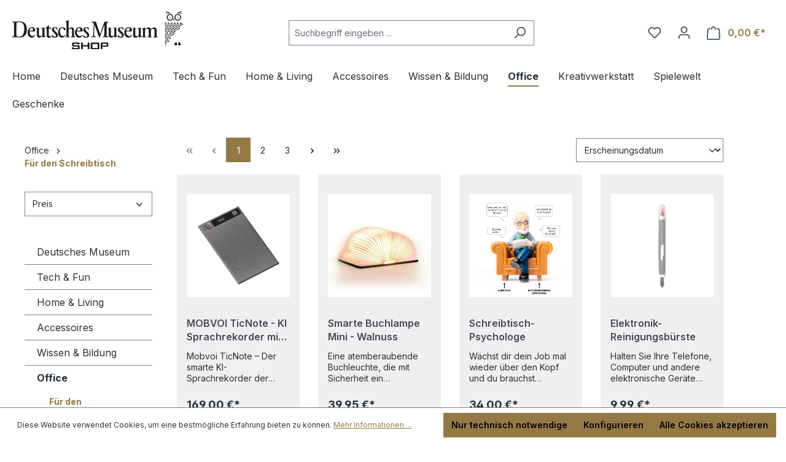

--- FILE ---
content_type: text/html; charset=UTF-8
request_url: https://www.deutsches-museum-shop.com/office/fuer-den-schreibtisch/
body_size: 39946
content:
<!DOCTYPE html>
<html lang="de-DE"
      itemscope="itemscope"
      itemtype="https://schema.org/WebPage">


    
                            
    <head>
                                      <meta charset="utf-8">
            
                            <meta name="viewport"
                      content="width=device-width, initial-scale=1, shrink-to-fit=no">
            
                            <meta name="author"
                      content="">
                <meta name="robots"
                      content="index,follow">
                <meta name="revisit-after"
                      content="15 days">
                <meta name="keywords"
                      content="">
                <meta name="description"
                      content="">
            
                                                <meta property="og:url"
                          content="https://www.deutsches-museum-shop.com/office/fuer-den-schreibtisch/">
                    <meta property="og:type"
                          content="website">
                    <meta property="og:site_name"
                          content="Deutsches Museum Shop">
                    <meta property="og:title"
                          content="Für den Schreibtisch">
                    <meta property="og:description"
                          content="">
                    <meta property="og:image"
                          content="https://www.deutsches-museum-shop.com/media/6f/8a/e4/1706017270/logoiiqvryemk2tyg.jpg?ts=1706017270">

                    <meta name="twitter:card"
                          content="summary">
                    <meta name="twitter:site"
                          content="Deutsches Museum Shop">
                    <meta name="twitter:title"
                          content="Für den Schreibtisch">
                    <meta name="twitter:description"
                          content="">
                    <meta name="twitter:image"
                          content="https://www.deutsches-museum-shop.com/media/6f/8a/e4/1706017270/logoiiqvryemk2tyg.jpg?ts=1706017270">
                            
                            <meta itemprop="copyrightHolder"
                      content="Deutsches Museum Shop">
                <meta itemprop="copyrightYear"
                      content="">
                <meta itemprop="isFamilyFriendly"
                      content="false">
                <meta itemprop="image"
                      content="https://www.deutsches-museum-shop.com/media/6f/8a/e4/1706017270/logoiiqvryemk2tyg.jpg?ts=1706017270">
            
                                            <meta name="theme-color"
                      content="#fff">
                            
                                                
          <script>
      if (window.DooFinderScriptLoaded != true) {
        window.DooFinderScriptLoaded = true;

        let styleLink = document.createElement("link");
        styleLink.href = "https://www.deutsches-museum-shop.com/bundles/doofinder/css/doofinder.css?1758607489";
        styleLink.rel = "stylesheet";
        document.head.appendChild(styleLink);

        let script = document.createElement("script");
        script.src = "https://eu1-config.doofinder.com/2.x/52e1d766-8fdc-40e1-8dfc-b4d38bcab508.js";
        script.async = true;
        document.head.appendChild(script);

        let addToCartScript = document.createElement("script");
        addToCartScript.innerHTML = `
            class DoofinderAddToCartError extends Error {
    constructor(reason, status = "") {
      const message = "Error adding an item to the cart. Reason: " + reason + ". Status code: " + status;
      super(message);
      this.name = "DoofinderAddToCartError";
    }
  }

  document.addEventListener('doofinder.cart.add', async function(event) {
    const product = event.detail;
    const statusPromise = product.statusPromise;
    let isGroupLeader = product.grouping_id && product.grouping_id === product.item_id && product.group_leader;
    if(product.modifiable || isGroupLeader){
      //It's a configurable product, redirect to the product page to let the user configure the product
      statusPromise.reject(new DoofinderAddToCartError("It's a configurable product", 200));
      location.href = product.link;
      return;
    }

    const csrfTokenInput = document.querySelector('.product-info input[name="_csrf_token"]');

    let formData = new FormData();
    let productId = product.shopware_id;

    if (null !== csrfTokenInput && '' !== csrfTokenInput.value) {
      formData.append('_csrf_token', csrfTokenInput.value);
    }

    formData.append('redirectTo', 'frontend.cart.offcanvas');
    formData.append('lineItems[id][id]', productId);
    formData.append('lineItems[id][type]', 'product');
    formData.append('lineItems[id][referencedId]', productId);
    formData.append('lineItems[id][quantity]', 1);
    formData.append('lineItems[id][stackable]', 1);
    formData.append('lineItems[id][removable]', 1);

    let addItemUrl = '/checkout/line-item/add';

    instances = window.PluginManager.getPluginInstances("OffCanvasCart")
    if (instances.length > 0 && instances.some(i => typeof i.openOffCanvas === 'function')) {
      instances.forEach(i => typeof i.openOffCanvas === 'function' && i.openOffCanvas(addItemUrl, formData, () => {
        statusPromise.resolve("The item has been successfully added to the cart.");
      }))
    } else {
      let accessKey = 'SWSCAELGCDDWDJAZT1V5QMDPTG';

      let headers = {
        'Accept': 'application/json',
        'Content-Type': 'application/json',
        'sw-access-key': accessKey,
      };
      let contextResult = await fetch("/store-api/context",
        {
          method: "GET",
          headers: headers
        }
      ).catch(error =>
        statusPromise.reject(new DoofinderAddToCartError("Couldn't fetch context", 200))
      );
      let context = await contextResult.json();
      let token = context.token;

      headers = {
        'sw-access-key': accessKey,
        'sw-context-token': token
      };
      let cartResult = await fetch(addItemUrl,
        {
          method: "POST",
          headers: headers,
          body: formData
        }
      ).catch(error =>
        statusPromise.reject(new DoofinderAddToCartError("Couldn't add line item to cart", 200))
      );
      let cart = await cartResult.json();
      statusPromise.resolve("The item has been successfully added to the cart.");
    }
  });


        `;
        document.head.appendChild(addToCartScript);

        let currency = 'EUR';
        (function(w, k) {w[k] = window[k] || function () { (window[k].q = window[k].q || []).push(arguments) }})(window, "doofinderApp");
        if (currency !== '') {
          doofinderApp("config", "currency", currency);
        }
      }
    </script>
  
                    <link rel="shortcut icon"
                  href="https://www.deutsches-museum-shop.com/media/a9/0c/78/1706017250/favicon.ico?ts=1706017250">
        
                            
                                    <link rel="canonical" href="https://www.deutsches-museum-shop.com/office/fuer-den-schreibtisch/">
                    
                    <title itemprop="name">Für den Schreibtisch</title>
        
                                                                        <link rel="stylesheet"
                      href="https://www.deutsches-museum-shop.com/theme/87e7cb2d3b633ea98ba1da9a25d6c012/css/all.css?1768917972">
                                    
                    
    <script>
        window.features = {"V6_5_0_0":true,"v6.5.0.0":true,"V6_6_0_0":true,"v6.6.0.0":true,"V6_7_0_0":false,"v6.7.0.0":false,"ADDRESS_SELECTION_REWORK":false,"address.selection.rework":false,"DISABLE_VUE_COMPAT":false,"disable.vue.compat":false,"ACCESSIBILITY_TWEAKS":false,"accessibility.tweaks":false,"ADMIN_VITE":false,"admin.vite":false,"TELEMETRY_METRICS":false,"telemetry.metrics":false,"PERFORMANCE_TWEAKS":false,"performance.tweaks":false,"CACHE_REWORK":false,"cache.rework":false,"PAYPAL_SETTINGS_TWEAKS":false,"paypal.settings.tweaks":false};
    </script>
        
                                                      
            <script>
                                    window.gtagActive = true;
                    window.gtagURL = 'https://www.googletagmanager.com/gtag/js?id=G-PK6W0BR1GT';
                    window.controllerName = 'navigation';
                    window.actionName = 'index';
                    window.trackOrders = '1';
                    window.gtagTrackingId = 'G-PK6W0BR1GT';
                    window.dataLayer = window.dataLayer || [];
                    window.gtagConfig = {
                        'anonymize_ip': '1',
                        'cookie_domain': 'none',
                        'cookie_prefix': '_swag_ga',
                    };

                    function gtag() { dataLayer.push(arguments); }
                            </script>
            
            <script>
            window.dataLayer = window.dataLayer || [];
            function gtag() { dataLayer.push(arguments); }

            (() => {
                const analyticsStorageEnabled = document.cookie.split(';').some((item) => item.trim().includes('google-analytics-enabled=1'));
                const adsEnabled = document.cookie.split(';').some((item) => item.trim().includes('google-ads-enabled=1'));

                // Always set a default consent for consent mode v2
                gtag('consent', 'default', {
                    'ad_user_data': adsEnabled ? 'granted' : 'denied',
                    'ad_storage': adsEnabled ? 'granted' : 'denied',
                    'ad_personalization': adsEnabled ? 'granted' : 'denied',
                    'analytics_storage': analyticsStorageEnabled ? 'granted' : 'denied'
                });
            })();
        </script>
    

          <script>
      if (window.DooFinderScriptLoaded != true) {
        window.DooFinderScriptLoaded = true;

        let styleLink = document.createElement("link");
        styleLink.href = "https://www.deutsches-museum-shop.com/bundles/doofinder/css/doofinder.css?1758607489";
        styleLink.rel = "stylesheet";
        document.head.appendChild(styleLink);

        let script = document.createElement("script");
        script.src = "https://eu1-config.doofinder.com/2.x/52e1d766-8fdc-40e1-8dfc-b4d38bcab508.js";
        script.async = true;
        document.head.appendChild(script);

        let addToCartScript = document.createElement("script");
        addToCartScript.innerHTML = `
            class DoofinderAddToCartError extends Error {
    constructor(reason, status = "") {
      const message = "Error adding an item to the cart. Reason: " + reason + ". Status code: " + status;
      super(message);
      this.name = "DoofinderAddToCartError";
    }
  }

  document.addEventListener('doofinder.cart.add', async function(event) {
    const product = event.detail;
    const statusPromise = product.statusPromise;
    let isGroupLeader = product.grouping_id && product.grouping_id === product.item_id && product.group_leader;
    if(product.modifiable || isGroupLeader){
      //It's a configurable product, redirect to the product page to let the user configure the product
      statusPromise.reject(new DoofinderAddToCartError("It's a configurable product", 200));
      location.href = product.link;
      return;
    }

    const csrfTokenInput = document.querySelector('.product-info input[name="_csrf_token"]');

    let formData = new FormData();
    let productId = product.shopware_id;

    if (null !== csrfTokenInput && '' !== csrfTokenInput.value) {
      formData.append('_csrf_token', csrfTokenInput.value);
    }

    formData.append('redirectTo', 'frontend.cart.offcanvas');
    formData.append('lineItems[id][id]', productId);
    formData.append('lineItems[id][type]', 'product');
    formData.append('lineItems[id][referencedId]', productId);
    formData.append('lineItems[id][quantity]', 1);
    formData.append('lineItems[id][stackable]', 1);
    formData.append('lineItems[id][removable]', 1);

    let addItemUrl = '/checkout/line-item/add';

    instances = window.PluginManager.getPluginInstances("OffCanvasCart")
    if (instances.length > 0 && instances.some(i => typeof i.openOffCanvas === 'function')) {
      instances.forEach(i => typeof i.openOffCanvas === 'function' && i.openOffCanvas(addItemUrl, formData, () => {
        statusPromise.resolve("The item has been successfully added to the cart.");
      }))
    } else {
      let accessKey = 'SWSCAELGCDDWDJAZT1V5QMDPTG';

      let headers = {
        'Accept': 'application/json',
        'Content-Type': 'application/json',
        'sw-access-key': accessKey,
      };
      let contextResult = await fetch("/store-api/context",
        {
          method: "GET",
          headers: headers
        }
      ).catch(error =>
        statusPromise.reject(new DoofinderAddToCartError("Couldn't fetch context", 200))
      );
      let context = await contextResult.json();
      let token = context.token;

      headers = {
        'sw-access-key': accessKey,
        'sw-context-token': token
      };
      let cartResult = await fetch(addItemUrl,
        {
          method: "POST",
          headers: headers,
          body: formData
        }
      ).catch(error =>
        statusPromise.reject(new DoofinderAddToCartError("Couldn't add line item to cart", 200))
      );
      let cart = await cartResult.json();
      statusPromise.resolve("The item has been successfully added to the cart.");
    }
  });


        `;
        document.head.appendChild(addToCartScript);

        let currency = 'EUR';
        (function(w, k) {w[k] = window[k] || function () { (window[k].q = window[k].q || []).push(arguments) }})(window, "doofinderApp");
        if (currency !== '') {
          doofinderApp("config", "currency", currency);
        }
      }
    </script>
          
                            
            
                
                                    <script>
                    window.useDefaultCookieConsent = true;
                </script>
                    
                                <script>
                window.activeNavigationId = '018d367770ee730eb220a49f794d359e';
                window.router = {
                    'frontend.cart.offcanvas': '/checkout/offcanvas',
                    'frontend.cookie.offcanvas': '/cookie/offcanvas',
                    'frontend.checkout.finish.page': '/checkout/finish',
                    'frontend.checkout.info': '/widgets/checkout/info',
                    'frontend.menu.offcanvas': '/widgets/menu/offcanvas',
                    'frontend.cms.page': '/widgets/cms',
                    'frontend.cms.navigation.page': '/widgets/cms/navigation',
                    'frontend.account.addressbook': '/widgets/account/address-book',
                    'frontend.country.country-data': '/country/country-state-data',
                    'frontend.app-system.generate-token': '/app-system/Placeholder/generate-token',
                    };
                window.salesChannelId = '018d3677772a711c81a6f4b02416aa98';
            </script>
        
                                <script>
                
                window.breakpoints = {"xs":0,"sm":576,"md":768,"lg":992,"xl":1200,"xxl":1400};
            </script>
        
                                    <script>
                    window.customerLoggedInState = 0;

                    window.wishlistEnabled = 1;
                </script>
                    
                        
                            <script>
                window.themeAssetsPublicPath = 'https://www.deutsches-museum-shop.com/theme/6cd9244579074815bd6c8d7d7cf1fc61/assets/';
            </script>
        
                        
    <script>
        window.validationMessages = {"required":"Die Eingabe darf nicht leer sein.","email":"Ung\u00fcltige E-Mail-Adresse. Die E-Mail ben\u00f6tigt das Format \"nutzer@beispiel.de\".","confirmation":"Ihre Eingaben sind nicht identisch.","minLength":"Die Eingabe ist zu kurz."};
    </script>
        
                                                            <script>
                        window.themeJsPublicPath = 'https://www.deutsches-museum-shop.com/theme/87e7cb2d3b633ea98ba1da9a25d6c012/js/';
                    </script>
                                            <script type="text/javascript" src="https://www.deutsches-museum-shop.com/theme/87e7cb2d3b633ea98ba1da9a25d6c012/js/storefront/storefront.js?1768917972" defer></script>
                                            <script type="text/javascript" src="https://www.deutsches-museum-shop.com/theme/87e7cb2d3b633ea98ba1da9a25d6c012/js/swag-pay-pal/swag-pay-pal.js?1768917972" defer></script>
                                            <script type="text/javascript" src="https://www.deutsches-museum-shop.com/theme/87e7cb2d3b633ea98ba1da9a25d6c012/js/unzer-payment6/unzer-payment6.js?1768917972" defer></script>
                                            <script type="text/javascript" src="https://www.deutsches-museum-shop.com/theme/87e7cb2d3b633ea98ba1da9a25d6c012/js/dne-custom-css-js/dne-custom-css-js.js?1768917972" defer></script>
                                            <script type="text/javascript" src="https://www.deutsches-museum-shop.com/theme/87e7cb2d3b633ea98ba1da9a25d6c012/js/tmms-drop-down-menu/tmms-drop-down-menu.js?1768917972" defer></script>
                                            <script type="text/javascript" src="https://www.deutsches-museum-shop.com/theme/87e7cb2d3b633ea98ba1da9a25d6c012/js/tmms-additional-newsletter-registration-options/tmms-additional-newsletter-registration-options.js?1768917972" defer></script>
                                            <script type="text/javascript" src="https://www.deutsches-museum-shop.com/theme/87e7cb2d3b633ea98ba1da9a25d6c012/js/blur-elysium-slider/blur-elysium-slider.js?1768917972" defer></script>
                                            <script type="text/javascript" src="https://www.deutsches-museum-shop.com/theme/87e7cb2d3b633ea98ba1da9a25d6c012/js/moorl-captcha/moorl-captcha.js?1768917972" defer></script>
                                            <script type="text/javascript" src="https://www.deutsches-museum-shop.com/theme/87e7cb2d3b633ea98ba1da9a25d6c012/js/doo-finder/doo-finder.js?1768917972" defer></script>
                                                        

    
    
        </head>

    
    
        <body class="is-ctl-navigation is-act-index">

            
                
    
    
            <div id="page-top" class="skip-to-content bg-primary-subtle text-primary-emphasis overflow-hidden" tabindex="-1">
            <div class="container skip-to-content-container d-flex justify-content-center visually-hidden-focusable">
                                                                                        <a href="#content-main" class="skip-to-content-link d-inline-flex text-decoration-underline m-1 p-2 fw-bold gap-2">
                                Zum Hauptinhalt springen
                            </a>
                                            
                                                                        <a href="#header-main-search-input" class="skip-to-content-link d-inline-flex text-decoration-underline m-1 p-2 fw-bold gap-2 d-none d-sm-block">
                                Zur Suche springen
                            </a>
                                            
                                                                        <a href="#main-navigation-menu" class="skip-to-content-link d-inline-flex text-decoration-underline m-1 p-2 fw-bold gap-2 d-none d-lg-block">
                                Zur Hauptnavigation springen
                            </a>
                                                                        </div>
        </div>
        
                        <noscript class="noscript-main">
                
    <div role="alert"
         aria-live="polite"
                  class="alert alert-info alert-has-icon">
                                                                        
                                                            <span class="icon icon-info" aria-hidden="true">
                                        <svg xmlns="http://www.w3.org/2000/svg" xmlns:xlink="http://www.w3.org/1999/xlink" width="24" height="24" viewBox="0 0 24 24"><defs><path d="M12 7c.5523 0 1 .4477 1 1s-.4477 1-1 1-1-.4477-1-1 .4477-1 1-1zm1 9c0 .5523-.4477 1-1 1s-1-.4477-1-1v-5c0-.5523.4477-1 1-1s1 .4477 1 1v5zm11-4c0 6.6274-5.3726 12-12 12S0 18.6274 0 12 5.3726 0 12 0s12 5.3726 12 12zM12 2C6.4772 2 2 6.4772 2 12s4.4772 10 10 10 10-4.4772 10-10S17.5228 2 12 2z" id="icons-default-info" /></defs><use xlink:href="#icons-default-info" fill="#758CA3" fill-rule="evenodd" /></svg>
                    </span>
                                                        
                                    
                    <div class="alert-content-container">
                                                    
                                                        <div class="alert-content">                                                    Um unseren Shop in vollem Umfang nutzen zu können, empfehlen wir Ihnen Javascript in Ihrem Browser zu aktivieren.
                                                                </div>                
                                                                </div>
            </div>
            </noscript>
        
                                                
    
                <header class="header-main">
                                                                <div class="container">
                                            
    <div class="top-bar d-none d-lg-block">
                                                    <nav class="top-bar-nav"
                     aria-label="Shop-Einstellungen">
                                            
                
                        
                                            
                
                                        </nav>
                        </div>
    
            <div class="row align-items-center header-row">
                            <div class="col-12 col-lg-auto header-logo-col pb-sm-2 my-3 m-lg-0">
                        <div class="header-logo-main text-center">
                      <a class="header-logo-main-link"
               href="/"
               title="Zur Startseite gehen">
                                    <picture class="header-logo-picture d-block m-auto">
                                                                            
                                                                            
                                                                                    <img src="https://www.deutsches-museum-shop.com/media/6f/8a/e4/1706017270/logoiiqvryemk2tyg.jpg?ts=1706017270"
                                     alt="Zur Startseite gehen"
                                     class="img-fluid header-logo-main-img">
                                                                        </picture>
                            </a>
        

          <script>
      if (window.DooFinderScriptLoaded != true) {
        window.DooFinderScriptLoaded = true;

        let styleLink = document.createElement("link");
        styleLink.href = "https://www.deutsches-museum-shop.com/bundles/doofinder/css/doofinder.css?1758607489";
        styleLink.rel = "stylesheet";
        document.head.appendChild(styleLink);

        let script = document.createElement("script");
        script.src = "https://eu1-config.doofinder.com/2.x/52e1d766-8fdc-40e1-8dfc-b4d38bcab508.js";
        script.async = true;
        document.head.appendChild(script);

        let addToCartScript = document.createElement("script");
        addToCartScript.innerHTML = `
            class DoofinderAddToCartError extends Error {
    constructor(reason, status = "") {
      const message = "Error adding an item to the cart. Reason: " + reason + ". Status code: " + status;
      super(message);
      this.name = "DoofinderAddToCartError";
    }
  }

  document.addEventListener('doofinder.cart.add', async function(event) {
    const product = event.detail;
    const statusPromise = product.statusPromise;
    let isGroupLeader = product.grouping_id && product.grouping_id === product.item_id && product.group_leader;
    if(product.modifiable || isGroupLeader){
      //It's a configurable product, redirect to the product page to let the user configure the product
      statusPromise.reject(new DoofinderAddToCartError("It's a configurable product", 200));
      location.href = product.link;
      return;
    }

    const csrfTokenInput = document.querySelector('.product-info input[name="_csrf_token"]');

    let formData = new FormData();
    let productId = product.shopware_id;

    if (null !== csrfTokenInput && '' !== csrfTokenInput.value) {
      formData.append('_csrf_token', csrfTokenInput.value);
    }

    formData.append('redirectTo', 'frontend.cart.offcanvas');
    formData.append('lineItems[id][id]', productId);
    formData.append('lineItems[id][type]', 'product');
    formData.append('lineItems[id][referencedId]', productId);
    formData.append('lineItems[id][quantity]', 1);
    formData.append('lineItems[id][stackable]', 1);
    formData.append('lineItems[id][removable]', 1);

    let addItemUrl = '/checkout/line-item/add';

    instances = window.PluginManager.getPluginInstances("OffCanvasCart")
    if (instances.length > 0 && instances.some(i => typeof i.openOffCanvas === 'function')) {
      instances.forEach(i => typeof i.openOffCanvas === 'function' && i.openOffCanvas(addItemUrl, formData, () => {
        statusPromise.resolve("The item has been successfully added to the cart.");
      }))
    } else {
      let accessKey = 'SWSCAELGCDDWDJAZT1V5QMDPTG';

      let headers = {
        'Accept': 'application/json',
        'Content-Type': 'application/json',
        'sw-access-key': accessKey,
      };
      let contextResult = await fetch("/store-api/context",
        {
          method: "GET",
          headers: headers
        }
      ).catch(error =>
        statusPromise.reject(new DoofinderAddToCartError("Couldn't fetch context", 200))
      );
      let context = await contextResult.json();
      let token = context.token;

      headers = {
        'sw-access-key': accessKey,
        'sw-context-token': token
      };
      let cartResult = await fetch(addItemUrl,
        {
          method: "POST",
          headers: headers,
          body: formData
        }
      ).catch(error =>
        statusPromise.reject(new DoofinderAddToCartError("Couldn't add line item to cart", 200))
      );
      let cart = await cartResult.json();
      statusPromise.resolve("The item has been successfully added to the cart.");
    }
  });


        `;
        document.head.appendChild(addToCartScript);

        let currency = 'EUR';
        (function(w, k) {w[k] = window[k] || function () { (window[k].q = window[k].q || []).push(arguments) }})(window, "doofinderApp");
        if (currency !== '') {
          doofinderApp("config", "currency", currency);
        }
      }
    </script>
      </div>
                </div>
            
                            <div class="col-12 order-2 col-sm order-sm-1 header-search-col">
                    <div class="row">
                        <div class="col-sm-auto d-none d-sm-block d-lg-none">
                                                            <div class="nav-main-toggle">
                                                                            <button
                                            class="btn nav-main-toggle-btn header-actions-btn"
                                            type="button"
                                            data-off-canvas-menu="true"
                                            aria-label="Menü"
                                        >
                                                                                                    <span class="icon icon-stack">
                                        <svg xmlns="http://www.w3.org/2000/svg" xmlns:xlink="http://www.w3.org/1999/xlink" width="24" height="24" viewBox="0 0 24 24"><defs><path d="M3 13c-.5523 0-1-.4477-1-1s.4477-1 1-1h18c.5523 0 1 .4477 1 1s-.4477 1-1 1H3zm0-7c-.5523 0-1-.4477-1-1s.4477-1 1-1h18c.5523 0 1 .4477 1 1s-.4477 1-1 1H3zm0 14c-.5523 0-1-.4477-1-1s.4477-1 1-1h18c.5523 0 1 .4477 1 1s-.4477 1-1 1H3z" id="icons-default-stack" /></defs><use xlink:href="#icons-default-stack" fill="#758CA3" fill-rule="evenodd" /></svg>
                    </span>
                                                                                        </button>
                                                                    </div>
                                                    </div>
                        <div class="col">
                            
      <div class="collapse"
         id="searchCollapse">
        <div class="header-search my-2 m-sm-auto">
                            <form action="/search"
                      method="get"
                      data-search-widget="true"
                      data-search-widget-options="{&quot;searchWidgetMinChars&quot;:2}"
                      data-url="/suggest?search="
                      class="header-search-form">
                                            <div class="input-group">
                                                            <input
                                    type="search"
                                    id="header-main-search-input"
                                    name="search"
                                    class="form-control header-search-input"
                                    autocomplete="off"
                                    autocapitalize="off"
                                    placeholder="Suchbegriff eingeben ..."
                                    aria-label="Suchbegriff eingeben ..."
                                    role="combobox"
                                    aria-autocomplete="list"
                                    aria-controls="search-suggest-listbox"
                                    aria-expanded="false"
                                    aria-describedby="search-suggest-result-info"
                                    value="">
                            
                                                            <button type="submit"
                                        class="btn header-search-btn"
                                        aria-label="Suchen">
                                    <span class="header-search-icon">
                                                <span class="icon icon-search">
                                        <svg xmlns="http://www.w3.org/2000/svg" xmlns:xlink="http://www.w3.org/1999/xlink" width="24" height="24" viewBox="0 0 24 24"><defs><path d="M10.0944 16.3199 4.707 21.707c-.3905.3905-1.0237.3905-1.4142 0-.3905-.3905-.3905-1.0237 0-1.4142L8.68 14.9056C7.6271 13.551 7 11.8487 7 10c0-4.4183 3.5817-8 8-8s8 3.5817 8 8-3.5817 8-8 8c-1.8487 0-3.551-.627-4.9056-1.6801zM15 16c3.3137 0 6-2.6863 6-6s-2.6863-6-6-6-6 2.6863-6 6 2.6863 6 6 6z" id="icons-default-search" /></defs><use xlink:href="#icons-default-search" fill="#758CA3" fill-rule="evenodd" /></svg>
                    </span>
                                        </span>
                                </button>
                            
                                                            <button class="btn header-close-btn js-search-close-btn d-none"
                                        type="button"
                                        aria-label="Die Dropdown-Suche schließen">
                                    <span class="header-close-icon">
                                                <span class="icon icon-x">
                                        <svg xmlns="http://www.w3.org/2000/svg" xmlns:xlink="http://www.w3.org/1999/xlink" width="24" height="24" viewBox="0 0 24 24"><defs><path d="m10.5858 12-7.293-7.2929c-.3904-.3905-.3904-1.0237 0-1.4142.3906-.3905 1.0238-.3905 1.4143 0L12 10.5858l7.2929-7.293c.3905-.3904 1.0237-.3904 1.4142 0 .3905.3906.3905 1.0238 0 1.4143L13.4142 12l7.293 7.2929c.3904.3905.3904 1.0237 0 1.4142-.3906.3905-1.0238.3905-1.4143 0L12 13.4142l-7.2929 7.293c-.3905.3904-1.0237.3904-1.4142 0-.3905-.3906-.3905-1.0238 0-1.4143L10.5858 12z" id="icons-default-x" /></defs><use xlink:href="#icons-default-x" fill="#758CA3" fill-rule="evenodd" /></svg>
                    </span>
                                        </span>
                                </button>
                                                    </div>
                                    </form>
                    </div>
    </div>


          <script>
      if (window.DooFinderScriptLoaded != true) {
        window.DooFinderScriptLoaded = true;

        let styleLink = document.createElement("link");
        styleLink.href = "https://www.deutsches-museum-shop.com/bundles/doofinder/css/doofinder.css?1758607489";
        styleLink.rel = "stylesheet";
        document.head.appendChild(styleLink);

        let script = document.createElement("script");
        script.src = "https://eu1-config.doofinder.com/2.x/52e1d766-8fdc-40e1-8dfc-b4d38bcab508.js";
        script.async = true;
        document.head.appendChild(script);

        let addToCartScript = document.createElement("script");
        addToCartScript.innerHTML = `
            class DoofinderAddToCartError extends Error {
    constructor(reason, status = "") {
      const message = "Error adding an item to the cart. Reason: " + reason + ". Status code: " + status;
      super(message);
      this.name = "DoofinderAddToCartError";
    }
  }

  document.addEventListener('doofinder.cart.add', async function(event) {
    const product = event.detail;
    const statusPromise = product.statusPromise;
    let isGroupLeader = product.grouping_id && product.grouping_id === product.item_id && product.group_leader;
    if(product.modifiable || isGroupLeader){
      //It's a configurable product, redirect to the product page to let the user configure the product
      statusPromise.reject(new DoofinderAddToCartError("It's a configurable product", 200));
      location.href = product.link;
      return;
    }

    const csrfTokenInput = document.querySelector('.product-info input[name="_csrf_token"]');

    let formData = new FormData();
    let productId = product.shopware_id;

    if (null !== csrfTokenInput && '' !== csrfTokenInput.value) {
      formData.append('_csrf_token', csrfTokenInput.value);
    }

    formData.append('redirectTo', 'frontend.cart.offcanvas');
    formData.append('lineItems[id][id]', productId);
    formData.append('lineItems[id][type]', 'product');
    formData.append('lineItems[id][referencedId]', productId);
    formData.append('lineItems[id][quantity]', 1);
    formData.append('lineItems[id][stackable]', 1);
    formData.append('lineItems[id][removable]', 1);

    let addItemUrl = '/checkout/line-item/add';

    instances = window.PluginManager.getPluginInstances("OffCanvasCart")
    if (instances.length > 0 && instances.some(i => typeof i.openOffCanvas === 'function')) {
      instances.forEach(i => typeof i.openOffCanvas === 'function' && i.openOffCanvas(addItemUrl, formData, () => {
        statusPromise.resolve("The item has been successfully added to the cart.");
      }))
    } else {
      let accessKey = 'SWSCAELGCDDWDJAZT1V5QMDPTG';

      let headers = {
        'Accept': 'application/json',
        'Content-Type': 'application/json',
        'sw-access-key': accessKey,
      };
      let contextResult = await fetch("/store-api/context",
        {
          method: "GET",
          headers: headers
        }
      ).catch(error =>
        statusPromise.reject(new DoofinderAddToCartError("Couldn't fetch context", 200))
      );
      let context = await contextResult.json();
      let token = context.token;

      headers = {
        'sw-access-key': accessKey,
        'sw-context-token': token
      };
      let cartResult = await fetch(addItemUrl,
        {
          method: "POST",
          headers: headers,
          body: formData
        }
      ).catch(error =>
        statusPromise.reject(new DoofinderAddToCartError("Couldn't add line item to cart", 200))
      );
      let cart = await cartResult.json();
      statusPromise.resolve("The item has been successfully added to the cart.");
    }
  });


        `;
        document.head.appendChild(addToCartScript);

        let currency = 'EUR';
        (function(w, k) {w[k] = window[k] || function () { (window[k].q = window[k].q || []).push(arguments) }})(window, "doofinderApp");
        if (currency !== '') {
          doofinderApp("config", "currency", currency);
        }
      }
    </script>
                          </div>
                    </div>
                </div>
            
                            <div class="col-12 order-1 col-sm-auto order-sm-2 header-actions-col">
                    <div class="row g-0">
                                                    <div class="col d-sm-none">
                                <div class="menu-button">
                                                                            <button
                                            class="btn nav-main-toggle-btn header-actions-btn"
                                            type="button"
                                            data-off-canvas-menu="true"
                                            aria-label="Menü"
                                        >
                                                                                                    <span class="icon icon-stack">
                                        <svg xmlns="http://www.w3.org/2000/svg" xmlns:xlink="http://www.w3.org/1999/xlink" width="24" height="24" viewBox="0 0 24 24"><use xlink:href="#icons-default-stack" fill="#758CA3" fill-rule="evenodd" /></svg>
                    </span>
                                                                                        </button>
                                                                    </div>
                            </div>
                        
                                                    <div class="col-auto d-sm-none">
                                <div class="search-toggle">
                                    <button class="btn header-actions-btn search-toggle-btn js-search-toggle-btn collapsed"
                                            type="button"
                                            data-bs-toggle="collapse"
                                            data-bs-target="#searchCollapse"
                                            aria-expanded="false"
                                            aria-controls="searchCollapse"
                                            aria-label="Suchen">
                                                <span class="icon icon-search">
                                        <svg xmlns="http://www.w3.org/2000/svg" xmlns:xlink="http://www.w3.org/1999/xlink" width="24" height="24" viewBox="0 0 24 24"><use xlink:href="#icons-default-search" fill="#758CA3" fill-rule="evenodd" /></svg>
                    </span>
                                        </button>
                                </div>
                            </div>
                        
                                                                                    <div class="col-auto">
                                    <div class="header-wishlist">
                                        <a class="btn header-wishlist-btn header-actions-btn"
                                           href="/wishlist"
                                           title="Merkzettel"
                                           aria-label="Merkzettel">
                                                
            <span class="header-wishlist-icon">
                    <span class="icon icon-heart">
                                        <svg xmlns="http://www.w3.org/2000/svg" xmlns:xlink="http://www.w3.org/1999/xlink" width="24" height="24" viewBox="0 0 24 24"><defs><path d="M20.0139 12.2998c1.8224-1.8224 1.8224-4.7772 0-6.5996-1.8225-1.8225-4.7772-1.8225-6.5997 0L12 7.1144l-1.4142-1.4142c-1.8225-1.8225-4.7772-1.8225-6.5997 0-1.8224 1.8224-1.8224 4.7772 0 6.5996l7.519 7.519a.7.7 0 0 0 .9899 0l7.5189-7.519zm1.4142 1.4142-7.519 7.519c-1.0543 1.0544-2.7639 1.0544-3.8183 0L2.572 13.714c-2.6035-2.6035-2.6035-6.8245 0-9.428 2.6035-2.6035 6.8246-2.6035 9.4281 0 2.6035-2.6035 6.8246-2.6035 9.428 0 2.6036 2.6035 2.6036 6.8245 0 9.428z" id="icons-default-heart" /></defs><use xlink:href="#icons-default-heart" fill="#758CA3" fill-rule="evenodd" /></svg>
                    </span>
            </span>
    
    
    
    <span class="badge bg-primary header-wishlist-badge"
          id="wishlist-basket"
          data-wishlist-storage="true"
          data-wishlist-storage-options="{&quot;listPath&quot;:&quot;\/wishlist\/list&quot;,&quot;mergePath&quot;:&quot;\/wishlist\/merge&quot;,&quot;pageletPath&quot;:&quot;\/wishlist\/merge\/pagelet&quot;}"
          data-wishlist-widget="true"
          data-wishlist-widget-options="{&quot;showCounter&quot;:true}"
    ></span>
                                        </a>
                                    </div>
                                </div>
                                                    
                                                    <div class="col-auto">
                                <div class="account-menu">
                                        <div class="dropdown">
                    <button class="btn account-menu-btn header-actions-btn"
                    type="button"
                    id="accountWidget"
                    data-account-menu="true"
                    data-bs-toggle="dropdown"
                    aria-haspopup="true"
                    aria-expanded="false"
                    aria-label="Ihr Konto"
                    title="Ihr Konto">
                        <span class="icon icon-avatar">
                                        <svg xmlns="http://www.w3.org/2000/svg" xmlns:xlink="http://www.w3.org/1999/xlink" width="24" height="24" viewBox="0 0 24 24"><defs><path d="M12 3C9.7909 3 8 4.7909 8 7c0 2.2091 1.7909 4 4 4 2.2091 0 4-1.7909 4-4 0-2.2091-1.7909-4-4-4zm0-2c3.3137 0 6 2.6863 6 6s-2.6863 6-6 6-6-2.6863-6-6 2.6863-6 6-6zM4 22.099c0 .5523-.4477 1-1 1s-1-.4477-1-1V20c0-2.7614 2.2386-5 5-5h10.0007c2.7614 0 5 2.2386 5 5v2.099c0 .5523-.4477 1-1 1s-1-.4477-1-1V20c0-1.6569-1.3431-3-3-3H7c-1.6569 0-3 1.3431-3 3v2.099z" id="icons-default-avatar" /></defs><use xlink:href="#icons-default-avatar" fill="#758CA3" fill-rule="evenodd" /></svg>
                    </span>
                </button>
        
                    <div class="dropdown-menu dropdown-menu-end account-menu-dropdown js-account-menu-dropdown"
                 aria-labelledby="accountWidget">
                

        
            <div class="offcanvas-header">
                            <button class="btn btn-secondary offcanvas-close js-offcanvas-close">
                                                    <span class="icon icon-x icon-sm">
                                        <svg xmlns="http://www.w3.org/2000/svg" xmlns:xlink="http://www.w3.org/1999/xlink" width="24" height="24" viewBox="0 0 24 24"><use xlink:href="#icons-default-x" fill="#758CA3" fill-rule="evenodd" /></svg>
                    </span>
                        
                                            Menü schließen
                                    </button>
                    </div>
    
            <div class="offcanvas-body">
                <div class="account-menu">
                                    <div class="dropdown-header account-menu-header">
                    Ihr Konto
                </div>
                    
                                    <div class="account-menu-login">
                                            <a href="/account/login"
                           title="Anmelden"
                           class="btn btn-primary account-menu-login-button">
                            Anmelden
                        </a>
                    
                                            <div class="account-menu-register">
                            oder
                            <a href="/account/login"
                               title="Registrieren">
                                registrieren
                            </a>
                        </div>
                                    </div>
                    
                    <div class="account-menu-links">
                    <div class="header-account-menu">
        <div class="card account-menu-inner">
                                        
                                                <nav class="list-group list-group-flush account-aside-list-group">
                                                                                    <a href="/account"
                                   title="Übersicht"
                                   class="list-group-item list-group-item-action account-aside-item"
                                   >
                                    Übersicht
                                </a>
                            
                                                            <a href="/account/profile"
                                   title="Persönliches Profil"
                                   class="list-group-item list-group-item-action account-aside-item"
                                   >
                                    Persönliches Profil
                                </a>
                            
                                                            <a href="/account/address"
                                   title="Adressen"
                                   class="list-group-item list-group-item-action account-aside-item"
                                   >
                                    Adressen
                                </a>
                            
                                                                                                                        <a href="/account/payment"
                                   title="Zahlungsarten"
                                   class="list-group-item list-group-item-action account-aside-item"
                                   >
                                    Zahlungsarten
                                </a>
                                                            
                                                            <a href="/account/order"
                                   title="Bestellungen"
                                   class="list-group-item list-group-item-action account-aside-item"
                                   >
                                    Bestellungen
                                </a>
                                                                        </nav>
                            
                                                </div>
    </div>
            </div>
            </div>
        </div>
                </div>
            </div>
                                </div>
                            </div>
                        
                                                    <div class="col-auto">
                                <div
                                    class="header-cart"
                                    data-off-canvas-cart="true"
                                >
                                    <a class="btn header-cart-btn header-actions-btn"
                                       href="/checkout/cart"
                                       data-cart-widget="true"
                                       title="Warenkorb"
                                       aria-label="Warenkorb">
                                            <span class="header-cart-icon">
                <span class="icon icon-bag">
                                        <svg aria-label="Warenkorb" xmlns="http://www.w3.org/2000/svg" xmlns:xlink="http://www.w3.org/1999/xlink" width="24" height="24" viewBox="0 0 24 24"><defs><path d="M5.892 3c.5523 0 1 .4477 1 1s-.4477 1-1 1H3.7895a1 1 0 0 0-.9986.9475l-.7895 15c-.029.5515.3946 1.0221.9987 1.0525h17.8102c.5523 0 1-.4477.9986-1.0525l-.7895-15A1 1 0 0 0 20.0208 5H17.892c-.5523 0-1-.4477-1-1s.4477-1 1-1h2.1288c1.5956 0 2.912 1.249 2.9959 2.8423l.7894 15c.0035.0788.0035.0788.0042.1577 0 1.6569-1.3432 3-3 3H3c-.079-.0007-.079-.0007-.1577-.0041-1.6546-.0871-2.9253-1.499-2.8382-3.1536l.7895-15C.8775 4.249 2.1939 3 3.7895 3H5.892zm4 2c0 .5523-.4477 1-1 1s-1-.4477-1-1V3c0-1.6569 1.3432-3 3-3h2c1.6569 0 3 1.3431 3 3v2c0 .5523-.4477 1-1 1s-1-.4477-1-1V3c0-.5523-.4477-1-1-1h-2c-.5523 0-1 .4477-1 1v2z" id="icons-default-bag" /></defs><use xlink:href="#icons-default-bag" fill="#758CA3" fill-rule="evenodd" /></svg>
                    </span>
        </span>
        <span class="header-cart-total d-none d-sm-inline-block ms-sm-2">
                0,00 €*    </span>
                                    </a>
                                </div>
                            </div>
                                            </div>
                </div>
                    </div>
                            </div>
                                    </header>
            
                                        <div class="nav-main">
                                                                                            
    
            
                                                                    
                            
        <div class="main-navigation-wrapper main-navigation-wrapper-dropdown"
             data-tmms-dropdown-menu-sticky-effect="true"
             data-tmms-dropdown-menu-sticky-effect-plugin-options='{
                "positionDropdownMenuStickyEffectIsActive": "120",
                "notActiveViewportsDropdownMenuStickyEffectIsActiveString": "&#039;XS&#039;, &#039;SM&#039;, &#039;MD&#039;",
                "dropdownMenuMultiLineOpenLastChildToLeft": "",
                "dropdownMenuNumberMainNavigationMenuItemsOpenToLeft": "1",
                "dropdownMenuMinimumNumberMainNavigationMenuItemsOpenToLeft": "3"
             }'>
            
                <div class="main-navigation"
         id="mainNavigation"
         data-flyout-menu="true">
                    <div class="container">
                                    <nav class="nav main-navigation-menu"
                        id="main-navigation-menu"
                        aria-label="Hauptnavigation"
                        itemscope="itemscope"
                        itemtype="https://schema.org/SiteNavigationElement">
                        
                            
                        
                                                                        <a class="nav-link main-navigation-link nav-item-018d36776f9570ec985854b25053172e  home-link"
                                    href="/"
                                    itemprop="url"
                                    title="Home">
                                    <div class="main-navigation-link-text">
                                        <span itemprop="name">Home</span>
                                    </div>
                                </a>
                                                    

                        
    
                            
            
                                    
                                                                                            
                                                                                                                                                    
                                        <a class="nav-link main-navigation-link nav-item-018d36776f9f73d6994fe3d6f4230db0 "
                                           href="https://www.deutsches-museum-shop.com/deutsches-museum/"
                                           itemprop="url"
                                           data-flyout-menu-trigger="018d36776f9f73d6994fe3d6f4230db0"                                                                                      title="Deutsches Museum">
                                            <div class="main-navigation-link-text">
                                                <span itemprop="name">Deutsches Museum</span>
                                            </div>
                                        </a>
                                                                                                                                                                                                        
                                                                                                                                                    
                                        <a class="nav-link main-navigation-link nav-item-018d36776fa2731b9e69c9205da2126b "
                                           href="https://www.deutsches-museum-shop.com/tech-fun/"
                                           itemprop="url"
                                           data-flyout-menu-trigger="018d36776fa2731b9e69c9205da2126b"                                                                                      title="Tech &amp; Fun">
                                            <div class="main-navigation-link-text">
                                                <span itemprop="name">Tech &amp; Fun</span>
                                            </div>
                                        </a>
                                                                                                                                                                                                        
                                                                                                                                                    
                                        <a class="nav-link main-navigation-link nav-item-018d36776fa47138a5cd9c2c41ba0945 "
                                           href="https://www.deutsches-museum-shop.com/home-living/"
                                           itemprop="url"
                                           data-flyout-menu-trigger="018d36776fa47138a5cd9c2c41ba0945"                                                                                      title="Home &amp; Living">
                                            <div class="main-navigation-link-text">
                                                <span itemprop="name">Home &amp; Living</span>
                                            </div>
                                        </a>
                                                                                                                                                                                                        
                                                                                                                                                    
                                        <a class="nav-link main-navigation-link nav-item-018d36776fa77104af3a41d04217e2bf "
                                           href="https://www.deutsches-museum-shop.com/accessoires/"
                                           itemprop="url"
                                           data-flyout-menu-trigger="018d36776fa77104af3a41d04217e2bf"                                                                                      title="Accessoires">
                                            <div class="main-navigation-link-text">
                                                <span itemprop="name">Accessoires</span>
                                            </div>
                                        </a>
                                                                                                                                                                                                        
                                                                                                                                                    
                                        <a class="nav-link main-navigation-link nav-item-018d36776faa7000925f02703da80ed6 "
                                           href="https://www.deutsches-museum-shop.com/wissen-bildung/"
                                           itemprop="url"
                                           data-flyout-menu-trigger="018d36776faa7000925f02703da80ed6"                                                                                      title="Wissen &amp; Bildung">
                                            <div class="main-navigation-link-text">
                                                <span itemprop="name">Wissen &amp; Bildung</span>
                                            </div>
                                        </a>
                                                                                                                                                                                                        
                                                                                                                                                                                                                                        
                                        <a class="nav-link main-navigation-link nav-item-018d36776fad72c18ef4ad96d2d5b49e active"
                                           href="https://www.deutsches-museum-shop.com/office/"
                                           itemprop="url"
                                           data-flyout-menu-trigger="018d36776fad72c18ef4ad96d2d5b49e"                                                                                      title="Office">
                                            <div class="main-navigation-link-text">
                                                <span itemprop="name">Office</span>
                                            </div>
                                        </a>
                                                                                                                                                                                                        
                                                                                                                                                    
                                        <a class="nav-link main-navigation-link nav-item-018d36776fb073ba92ededa39c9e2b89 "
                                           href="https://www.deutsches-museum-shop.com/kreativwerkstatt/"
                                           itemprop="url"
                                           data-flyout-menu-trigger="018d36776fb073ba92ededa39c9e2b89"                                                                                      title="Kreativwerkstatt">
                                            <div class="main-navigation-link-text">
                                                <span itemprop="name">Kreativwerkstatt</span>
                                            </div>
                                        </a>
                                                                                                                                                                                                        
                                                                                                                                                    
                                        <a class="nav-link main-navigation-link nav-item-018d36776fb2709380a915b96ef04b1c "
                                           href="https://www.deutsches-museum-shop.com/spielewelt/"
                                           itemprop="url"
                                           data-flyout-menu-trigger="018d36776fb2709380a915b96ef04b1c"                                                                                      title="Spielewelt">
                                            <div class="main-navigation-link-text">
                                                <span itemprop="name">Spielewelt</span>
                                            </div>
                                        </a>
                                                                                                                                                                                                        
                                                                                                            <div class="nav-link main-navigation-link nav-item-018d36776fb573c59cbd3185fa19c1dc"
                                                                                            data-flyout-menu-trigger="018d36776fb573c59cbd3185fa19c1dc"
                                                                                          title="Geschenke">
                                            <div class="main-navigation-link-text">
                                                <span itemprop="name">Geschenke</span>
                                            </div>
                                        </div>
                                                                                                                                                                

            
                        </nav>
                
                                    
            
                                                                                                                                                                                                                                                                                                                                                                                                                                                                                                                                                                                                                                                                                                                                                                                                                                                                                                                                                
                                                                        <div class="navigation-flyouts">
                                                                                                                                                                                                        <div class="navigation-flyout"
                                                     data-flyout-menu-id="018d36776f9f73d6994fe3d6f4230db0">
                                                    <div class="container">
                                                                                                                            
            <div class="row navigation-flyout-bar">
                            <div class="col">
                    <div class="navigation-flyout-category-link">
                                                                                    <a class="nav-link"
                                   href="https://www.deutsches-museum-shop.com/deutsches-museum/"
                                   itemprop="url"
                                   title="Deutsches Museum">
                                                                            Zur Kategorie Deutsches Museum
                                                <span class="icon icon-arrow-right icon-primary">
                                        <svg xmlns="http://www.w3.org/2000/svg" xmlns:xlink="http://www.w3.org/1999/xlink" width="16" height="16" viewBox="0 0 16 16"><defs><path id="icons-solid-arrow-right" d="M6.7071 6.2929c-.3905-.3905-1.0237-.3905-1.4142 0-.3905.3905-.3905 1.0237 0 1.4142l3 3c.3905.3905 1.0237.3905 1.4142 0l3-3c.3905-.3905.3905-1.0237 0-1.4142-.3905-.3905-1.0237-.3905-1.4142 0L9 8.5858l-2.2929-2.293z" /></defs><use transform="rotate(-90 9 8.5)" xlink:href="#icons-solid-arrow-right" fill="#758CA3" fill-rule="evenodd" /></svg>
                    </span>
                                                                        </a>
                                                                        </div>
                </div>
            
                            <div class="col-auto">
                    <div class="navigation-flyout-close js-close-flyout-menu">
                                                                                            <span class="icon icon-x">
                                        <svg xmlns="http://www.w3.org/2000/svg" xmlns:xlink="http://www.w3.org/1999/xlink" width="24" height="24" viewBox="0 0 24 24"><use xlink:href="#icons-default-x" fill="#758CA3" fill-rule="evenodd" /></svg>
                    </span>
                                                                            </div>
                </div>
                    </div>
    
            <div class="row navigation-flyout-content">
                            <div class="col">
                    <div class="navigation-flyout-categories">
                                                        
                    
    
    <div class="row navigation-flyout-categories is-level-0">
                                            
                            <div class="col-3 navigation-flyout-col">
                                                                        <a class="nav-item nav-link navigation-flyout-link is-level-0"
                               href="https://www.deutsches-museum-shop.com/deutsches-museum/das-deutsche-museum/"
                               itemprop="url"
                                                              title="Das Deutsche Museum">
                                <span itemprop="name">Das Deutsche Museum</span>
                            </a>
                                            
                                                                            
        
    
    <div class="navigation-flyout-categories is-level-1">
                                            
                            <div class="navigation-flyout-col">
                                                                        <a class="nav-item nav-link navigation-flyout-link is-level-1"
                               href="https://www.deutsches-museum-shop.com/deutsches-museum/das-deutsche-museum/ueber-das-museum/"
                               itemprop="url"
                                                              title="Über das Museum">
                                <span itemprop="name">Über das Museum</span>
                            </a>
                                            
                                                                            
        
    
    <div class="navigation-flyout-categories is-level-2">
            </div>
                                                            </div>
                                                        
                            <div class="navigation-flyout-col">
                                                                        <a class="nav-item nav-link navigation-flyout-link is-level-1"
                               href="https://www.deutsches-museum-shop.com/deutsches-museum/das-deutsche-museum/abteilungsfuehrer/"
                               itemprop="url"
                                                              title="Abteilungsführer">
                                <span itemprop="name">Abteilungsführer</span>
                            </a>
                                            
                                                                            
        
    
    <div class="navigation-flyout-categories is-level-2">
            </div>
                                                            </div>
                                                        
                            <div class="navigation-flyout-col">
                                                                        <a class="nav-item nav-link navigation-flyout-link is-level-1"
                               href="https://www.deutsches-museum-shop.com/deutsches-museum/das-deutsche-museum/die-zweigmuseen/"
                               itemprop="url"
                                                              title="Die Zweigmuseen">
                                <span itemprop="name">Die Zweigmuseen</span>
                            </a>
                                            
                                                                            
        
    
    <div class="navigation-flyout-categories is-level-2">
            </div>
                                                            </div>
                                                        
                            <div class="navigation-flyout-col">
                                                                        <a class="nav-item nav-link navigation-flyout-link is-level-1"
                               href="https://www.deutsches-museum-shop.com/deutsches-museum/das-deutsche-museum/sonderausstellungen/"
                               itemprop="url"
                                                              title="Sonderausstellungen">
                                <span itemprop="name">Sonderausstellungen</span>
                            </a>
                                            
                                                                            
        
    
    <div class="navigation-flyout-categories is-level-2">
            </div>
                                                            </div>
                                                        
                            <div class="navigation-flyout-col">
                                                                        <a class="nav-item nav-link navigation-flyout-link is-level-1"
                               href="https://www.deutsches-museum-shop.com/deutsches-museum/das-deutsche-museum/aus-den-sammlungen/"
                               itemprop="url"
                                                              title="Aus den Sammlungen">
                                <span itemprop="name">Aus den Sammlungen</span>
                            </a>
                                            
                                                                            
        
    
    <div class="navigation-flyout-categories is-level-2">
            </div>
                                                            </div>
                        </div>
                                                            </div>
                                                        
                            <div class="col-3 navigation-flyout-col">
                                                                        <a class="nav-item nav-link navigation-flyout-link is-level-0"
                               href="https://www.deutsches-museum-shop.com/deutsches-museum/wissenschaft/"
                               itemprop="url"
                                                              title="Wissenschaft">
                                <span itemprop="name">Wissenschaft</span>
                            </a>
                                            
                                                                            
        
    
    <div class="navigation-flyout-categories is-level-1">
                                            
                            <div class="navigation-flyout-col">
                                                                        <a class="nav-item nav-link navigation-flyout-link is-level-1"
                               href="https://www.deutsches-museum-shop.com/deutsches-museum/wissenschaft/wissenschaft-fuer-jedermann/"
                               itemprop="url"
                                                              title="Wissenschaft für Jedermann">
                                <span itemprop="name">Wissenschaft für Jedermann</span>
                            </a>
                                            
                                                                            
        
    
    <div class="navigation-flyout-categories is-level-2">
            </div>
                                                            </div>
                                                        
                            <div class="navigation-flyout-col">
                                                                        <a class="nav-item nav-link navigation-flyout-link is-level-1"
                               href="https://www.deutsches-museum-shop.com/deutsches-museum/wissenschaft/wissen-vertiefen/"
                               itemprop="url"
                                                              title="Wissen vertiefen">
                                <span itemprop="name">Wissen vertiefen</span>
                            </a>
                                            
                                                                            
        
    
    <div class="navigation-flyout-categories is-level-2">
            </div>
                                                            </div>
                                                        
                            <div class="navigation-flyout-col">
                                                                        <a class="nav-item nav-link navigation-flyout-link is-level-1"
                               href="https://www.deutsches-museum-shop.com/deutsches-museum/wissenschaft/cd-und-dvd/"
                               itemprop="url"
                                                              title="CD und DVD">
                                <span itemprop="name">CD und DVD</span>
                            </a>
                                            
                                                                            
        
    
    <div class="navigation-flyout-categories is-level-2">
            </div>
                                                            </div>
                                                        
                            <div class="navigation-flyout-col">
                                                                        <a class="nav-item nav-link navigation-flyout-link is-level-1"
                               href="https://www.deutsches-museum-shop.com/deutsches-museum/wissenschaft/kinder-und-jugendliche/"
                               itemprop="url"
                                                              title="Kinder und Jugendliche">
                                <span itemprop="name">Kinder und Jugendliche</span>
                            </a>
                                            
                                                                            
        
    
    <div class="navigation-flyout-categories is-level-2">
            </div>
                                                            </div>
                                                        
                            <div class="navigation-flyout-col">
                                                                        <a class="nav-item nav-link navigation-flyout-link is-level-1"
                               href="https://www.deutsches-museum-shop.com/deutsches-museum/wissenschaft/modelle-und-rekonstruktionen/"
                               itemprop="url"
                                                              title="Modelle und Rekonstruktionen">
                                <span itemprop="name">Modelle und Rekonstruktionen</span>
                            </a>
                                            
                                                                            
        
    
    <div class="navigation-flyout-categories is-level-2">
            </div>
                                                            </div>
                        </div>
                                                            </div>
                                                        
                            <div class="col-3 navigation-flyout-col">
                                                                        <a class="nav-item nav-link navigation-flyout-link is-level-0"
                               href="https://www.deutsches-museum-shop.com/deutsches-museum/forschung/"
                               itemprop="url"
                                                              title="Forschung">
                                <span itemprop="name">Forschung</span>
                            </a>
                                            
                                                                            
        
    
    <div class="navigation-flyout-categories is-level-1">
                                            
                            <div class="navigation-flyout-col">
                                                                        <a class="nav-item nav-link navigation-flyout-link is-level-1"
                               href="https://www.deutsches-museum-shop.com/deutsches-museum/forschung/abhandlungen-und-berichte/"
                               itemprop="url"
                                                              title="Abhandlungen und Berichte">
                                <span itemprop="name">Abhandlungen und Berichte</span>
                            </a>
                                            
                                                                            
        
    
    <div class="navigation-flyout-categories is-level-2">
            </div>
                                                            </div>
                                                        
                            <div class="navigation-flyout-col">
                                                                        <a class="nav-item nav-link navigation-flyout-link is-level-1"
                               href="https://www.deutsches-museum-shop.com/deutsches-museum/forschung/artefacts/"
                               itemprop="url"
                                                              title="Artefacts">
                                <span itemprop="name">Artefacts</span>
                            </a>
                                            
                                                                            
        
    
    <div class="navigation-flyout-categories is-level-2">
            </div>
                                                            </div>
                                                        
                            <div class="navigation-flyout-col">
                                                                        <a class="nav-item nav-link navigation-flyout-link is-level-1"
                               href="https://www.deutsches-museum-shop.com/deutsches-museum/forschung/beitraege-zur-verkehrsforschung/"
                               itemprop="url"
                                                              title="Beiträge zur Verkehrsforschung">
                                <span itemprop="name">Beiträge zur Verkehrsforschung</span>
                            </a>
                                            
                                                                            
        
    
    <div class="navigation-flyout-categories is-level-2">
            </div>
                                                            </div>
                                                        
                            <div class="navigation-flyout-col">
                                                                        <a class="nav-item nav-link navigation-flyout-link is-level-1"
                               href="https://www.deutsches-museum-shop.com/deutsches-museum/forschung/studies/"
                               itemprop="url"
                                                              title="Studies">
                                <span itemprop="name">Studies</span>
                            </a>
                                            
                                                                            
        
    
    <div class="navigation-flyout-categories is-level-2">
            </div>
                                                            </div>
                                                        
                            <div class="navigation-flyout-col">
                                                                        <a class="nav-item nav-link navigation-flyout-link is-level-1"
                               href="https://www.deutsches-museum-shop.com/deutsches-museum/forschung/einzelbaende-aus-der-forschung/"
                               itemprop="url"
                                                              title="Einzelbände aus der Forschung">
                                <span itemprop="name">Einzelbände aus der Forschung</span>
                            </a>
                                            
                                                                            
        
    
    <div class="navigation-flyout-categories is-level-2">
            </div>
                                                            </div>
                        </div>
                                                            </div>
                                                        
                            <div class="col-3 navigation-flyout-col">
                                                                        <a class="nav-item nav-link navigation-flyout-link is-level-0"
                               href="https://www.deutsches-museum-shop.com/deutsches-museum/english-and-bilingual-books/"
                               itemprop="url"
                                                              title="English and Bilingual Books">
                                <span itemprop="name">English and Bilingual Books</span>
                            </a>
                                            
                                                                            
        
    
    <div class="navigation-flyout-categories is-level-1">
                                            
                            <div class="navigation-flyout-col">
                                                                        <a class="nav-item nav-link navigation-flyout-link is-level-1"
                               href="https://www.deutsches-museum-shop.com/deutsches-museum/english-and-bilingual-books/museum-and-exhibition-guides/"
                               itemprop="url"
                                                              title="Museum and Exhibition Guides">
                                <span itemprop="name">Museum and Exhibition Guides</span>
                            </a>
                                            
                                                                            
        
    
    <div class="navigation-flyout-categories is-level-2">
            </div>
                                                            </div>
                                                        
                            <div class="navigation-flyout-col">
                                                                        <a class="nav-item nav-link navigation-flyout-link is-level-1"
                               href="https://www.deutsches-museum-shop.com/deutsches-museum/english-and-bilingual-books/special-exhibition-and-science/"
                               itemprop="url"
                                                              title="Special Exhibition and Science">
                                <span itemprop="name">Special Exhibition and Science</span>
                            </a>
                                            
                                                                            
        
    
    <div class="navigation-flyout-categories is-level-2">
            </div>
                                                            </div>
                        </div>
                                                            </div>
                                                        
                            <div class="col-3 navigation-flyout-col">
                                                                        <a class="nav-item nav-link navigation-flyout-link is-level-0"
                               href="https://www.deutsches-museum-shop.com/deutsches-museum/merchandising/"
                               itemprop="url"
                                                              title="Merchandising">
                                <span itemprop="name">Merchandising</span>
                            </a>
                                            
                                                                            
        
    
    <div class="navigation-flyout-categories is-level-1">
            </div>
                                                            </div>
                                                        
                            <div class="col-3 navigation-flyout-col">
                                                                        <a class="nav-item nav-link navigation-flyout-link is-level-0"
                               href="https://www.deutsches-museum-shop.com/deutsches-museum/sonstiges/"
                               itemprop="url"
                                                              title="Sonstiges">
                                <span itemprop="name">Sonstiges</span>
                            </a>
                                            
                                                                            
        
    
    <div class="navigation-flyout-categories is-level-1">
                                            
                            <div class="navigation-flyout-col">
                                                                        <a class="nav-item nav-link navigation-flyout-link is-level-1"
                               href="https://www.deutsches-museum-shop.com/deutsches-museum/sonstiges/plakate/"
                               itemprop="url"
                                                              title="Plakate">
                                <span itemprop="name">Plakate</span>
                            </a>
                                            
                                                                            
        
    
    <div class="navigation-flyout-categories is-level-2">
            </div>
                                                            </div>
                                                        
                            <div class="navigation-flyout-col">
                                                                        <a class="nav-item nav-link navigation-flyout-link is-level-1"
                               href="https://www.deutsches-museum-shop.com/deutsches-museum/sonstiges/kultur-und-technik/"
                               itemprop="url"
                                                              title="Kultur und Technik">
                                <span itemprop="name">Kultur und Technik</span>
                            </a>
                                            
                                                                            
        
    
    <div class="navigation-flyout-categories is-level-2">
            </div>
                                                            </div>
                        </div>
                                                            </div>
                        </div>
                                            </div>
                </div>
            
                                                </div>
                                                                                                                </div>
                                                </div>
                                                                                                                                                                                                                                                            <div class="navigation-flyout"
                                                     data-flyout-menu-id="018d36776fa2731b9e69c9205da2126b">
                                                    <div class="container">
                                                                                                                            
            <div class="row navigation-flyout-bar">
                            <div class="col">
                    <div class="navigation-flyout-category-link">
                                                                                    <a class="nav-link"
                                   href="https://www.deutsches-museum-shop.com/tech-fun/"
                                   itemprop="url"
                                   title="Tech &amp; Fun">
                                                                            Zur Kategorie Tech &amp; Fun
                                                <span class="icon icon-arrow-right icon-primary">
                                        <svg xmlns="http://www.w3.org/2000/svg" xmlns:xlink="http://www.w3.org/1999/xlink" width="16" height="16" viewBox="0 0 16 16"><use transform="rotate(-90 9 8.5)" xlink:href="#icons-solid-arrow-right" fill="#758CA3" fill-rule="evenodd" /></svg>
                    </span>
                                                                        </a>
                                                                        </div>
                </div>
            
                            <div class="col-auto">
                    <div class="navigation-flyout-close js-close-flyout-menu">
                                                                                            <span class="icon icon-x">
                                        <svg xmlns="http://www.w3.org/2000/svg" xmlns:xlink="http://www.w3.org/1999/xlink" width="24" height="24" viewBox="0 0 24 24"><use xlink:href="#icons-default-x" fill="#758CA3" fill-rule="evenodd" /></svg>
                    </span>
                                                                            </div>
                </div>
                    </div>
    
            <div class="row navigation-flyout-content">
                            <div class="col">
                    <div class="navigation-flyout-categories">
                                                        
                    
    
    <div class="row navigation-flyout-categories is-level-0">
                                            
                            <div class="col-3 navigation-flyout-col">
                                                                        <a class="nav-item nav-link navigation-flyout-link is-level-0"
                               href="https://www.deutsches-museum-shop.com/tech-fun/soundwunder/"
                               itemprop="url"
                                                              title="Soundwunder">
                                <span itemprop="name">Soundwunder</span>
                            </a>
                                            
                                                                            
        
    
    <div class="navigation-flyout-categories is-level-1">
            </div>
                                                            </div>
                                                        
                            <div class="col-3 navigation-flyout-col">
                                                                        <a class="nav-item nav-link navigation-flyout-link is-level-0"
                               href="https://www.deutsches-museum-shop.com/tech-fun/tech-wearables/"
                               itemprop="url"
                                                              title="Tech-Wearables">
                                <span itemprop="name">Tech-Wearables</span>
                            </a>
                                            
                                                                            
        
    
    <div class="navigation-flyout-categories is-level-1">
            </div>
                                                            </div>
                                                        
                            <div class="col-3 navigation-flyout-col">
                                                                        <a class="nav-item nav-link navigation-flyout-link is-level-0"
                               href="https://www.deutsches-museum-shop.com/tech-fun/rundum-roboter/"
                               itemprop="url"
                                                              title="Rundum Roboter">
                                <span itemprop="name">Rundum Roboter</span>
                            </a>
                                            
                                                                            
        
    
    <div class="navigation-flyout-categories is-level-1">
            </div>
                                                            </div>
                                                        
                            <div class="col-3 navigation-flyout-col">
                                                                        <a class="nav-item nav-link navigation-flyout-link is-level-0"
                               href="https://www.deutsches-museum-shop.com/tech-fun/reparieren-werkeln/"
                               itemprop="url"
                                                              title="Reparieren &amp; Werkeln">
                                <span itemprop="name">Reparieren &amp; Werkeln</span>
                            </a>
                                            
                                                                            
        
    
    <div class="navigation-flyout-categories is-level-1">
            </div>
                                                            </div>
                                                        
                            <div class="col-3 navigation-flyout-col">
                                                                        <a class="nav-item nav-link navigation-flyout-link is-level-0"
                               href="https://www.deutsches-museum-shop.com/tech-fun/gadgets/"
                               itemprop="url"
                                                              title="Gadgets">
                                <span itemprop="name">Gadgets</span>
                            </a>
                                            
                                                                            
        
    
    <div class="navigation-flyout-categories is-level-1">
            </div>
                                                            </div>
                                                        
                            <div class="col-3 navigation-flyout-col">
                                                                        <a class="nav-item nav-link navigation-flyout-link is-level-0"
                               href="https://www.deutsches-museum-shop.com/tech-fun/fuer-den-alltag/"
                               itemprop="url"
                                                              title="Für den Alltag">
                                <span itemprop="name">Für den Alltag</span>
                            </a>
                                            
                                                                            
        
    
    <div class="navigation-flyout-categories is-level-1">
            </div>
                                                            </div>
                                                        
                            <div class="col-3 navigation-flyout-col">
                                                                        <a class="nav-item nav-link navigation-flyout-link is-level-0"
                               href="https://www.deutsches-museum-shop.com/tech-fun/state-of-the-art/"
                               itemprop="url"
                                                              title="State of the Art">
                                <span itemprop="name">State of the Art</span>
                            </a>
                                            
                                                                            
        
    
    <div class="navigation-flyout-categories is-level-1">
            </div>
                                                            </div>
                                                        
                            <div class="col-3 navigation-flyout-col">
                                                                        <a class="nav-item nav-link navigation-flyout-link is-level-0"
                               href="https://www.deutsches-museum-shop.com/tech-fun/rc-modelle/"
                               itemprop="url"
                                                              title="RC Modelle">
                                <span itemprop="name">RC Modelle</span>
                            </a>
                                            
                                                                            
        
    
    <div class="navigation-flyout-categories is-level-1">
            </div>
                                                            </div>
                        </div>
                                            </div>
                </div>
            
                                                </div>
                                                                                                                </div>
                                                </div>
                                                                                                                                                                                                                                                            <div class="navigation-flyout"
                                                     data-flyout-menu-id="018d36776fa47138a5cd9c2c41ba0945">
                                                    <div class="container">
                                                                                                                            
            <div class="row navigation-flyout-bar">
                            <div class="col">
                    <div class="navigation-flyout-category-link">
                                                                                    <a class="nav-link"
                                   href="https://www.deutsches-museum-shop.com/home-living/"
                                   itemprop="url"
                                   title="Home &amp; Living">
                                                                            Zur Kategorie Home &amp; Living
                                                <span class="icon icon-arrow-right icon-primary">
                                        <svg xmlns="http://www.w3.org/2000/svg" xmlns:xlink="http://www.w3.org/1999/xlink" width="16" height="16" viewBox="0 0 16 16"><use transform="rotate(-90 9 8.5)" xlink:href="#icons-solid-arrow-right" fill="#758CA3" fill-rule="evenodd" /></svg>
                    </span>
                                                                        </a>
                                                                        </div>
                </div>
            
                            <div class="col-auto">
                    <div class="navigation-flyout-close js-close-flyout-menu">
                                                                                            <span class="icon icon-x">
                                        <svg xmlns="http://www.w3.org/2000/svg" xmlns:xlink="http://www.w3.org/1999/xlink" width="24" height="24" viewBox="0 0 24 24"><use xlink:href="#icons-default-x" fill="#758CA3" fill-rule="evenodd" /></svg>
                    </span>
                                                                            </div>
                </div>
                    </div>
    
            <div class="row navigation-flyout-content">
                            <div class="col">
                    <div class="navigation-flyout-categories">
                                                        
                    
    
    <div class="row navigation-flyout-categories is-level-0">
                                            
                            <div class="col-3 navigation-flyout-col">
                                                                        <a class="nav-item nav-link navigation-flyout-link is-level-0"
                               href="https://www.deutsches-museum-shop.com/home-living/uhren/"
                               itemprop="url"
                                                              title="Uhren">
                                <span itemprop="name">Uhren</span>
                            </a>
                                            
                                                                            
        
    
    <div class="navigation-flyout-categories is-level-1">
                                            
                            <div class="navigation-flyout-col">
                                                                        <a class="nav-item nav-link navigation-flyout-link is-level-1"
                               href="https://www.deutsches-museum-shop.com/home-living/uhren/wanduhren/"
                               itemprop="url"
                                                              title="Wanduhren">
                                <span itemprop="name">Wanduhren</span>
                            </a>
                                            
                                                                            
        
    
    <div class="navigation-flyout-categories is-level-2">
            </div>
                                                            </div>
                                                        
                            <div class="navigation-flyout-col">
                                                                        <a class="nav-item nav-link navigation-flyout-link is-level-1"
                               href="https://www.deutsches-museum-shop.com/home-living/uhren/tischuhren/"
                               itemprop="url"
                                                              title="Tischuhren">
                                <span itemprop="name">Tischuhren</span>
                            </a>
                                            
                                                                            
        
    
    <div class="navigation-flyout-categories is-level-2">
            </div>
                                                            </div>
                                                        
                            <div class="navigation-flyout-col">
                                                                        <a class="nav-item nav-link navigation-flyout-link is-level-1"
                               href="https://www.deutsches-museum-shop.com/home-living/uhren/wecker/"
                               itemprop="url"
                                                              title="Wecker">
                                <span itemprop="name">Wecker</span>
                            </a>
                                            
                                                                            
        
    
    <div class="navigation-flyout-categories is-level-2">
            </div>
                                                            </div>
                        </div>
                                                            </div>
                                                        
                            <div class="col-3 navigation-flyout-col">
                                                                        <a class="nav-item nav-link navigation-flyout-link is-level-0"
                               href="https://www.deutsches-museum-shop.com/home-living/trendige-leuchten/"
                               itemprop="url"
                                                              title="Trendige Leuchten">
                                <span itemprop="name">Trendige Leuchten</span>
                            </a>
                                            
                                                                            
        
    
    <div class="navigation-flyout-categories is-level-1">
            </div>
                                                            </div>
                                                        
                            <div class="col-3 navigation-flyout-col">
                                                                        <a class="nav-item nav-link navigation-flyout-link is-level-0"
                               href="https://www.deutsches-museum-shop.com/home-living/stylisches-wohnen/"
                               itemprop="url"
                                                              title="Stylisches Wohnen">
                                <span itemprop="name">Stylisches Wohnen</span>
                            </a>
                                            
                                                                            
        
    
    <div class="navigation-flyout-categories is-level-1">
            </div>
                                                            </div>
                                                        
                            <div class="col-3 navigation-flyout-col">
                                                                        <a class="nav-item nav-link navigation-flyout-link is-level-0"
                               href="https://www.deutsches-museum-shop.com/home-living/modelle/"
                               itemprop="url"
                                                              title="Modelle">
                                <span itemprop="name">Modelle</span>
                            </a>
                                            
                                                                            
        
    
    <div class="navigation-flyout-categories is-level-1">
                                            
                            <div class="navigation-flyout-col">
                                                                        <a class="nav-item nav-link navigation-flyout-link is-level-1"
                               href="https://www.deutsches-museum-shop.com/home-living/modelle/stirlingmotoren/"
                               itemprop="url"
                                                              title="Stirlingmotoren">
                                <span itemprop="name">Stirlingmotoren</span>
                            </a>
                                            
                                                                            
        
    
    <div class="navigation-flyout-categories is-level-2">
            </div>
                                                            </div>
                                                        
                            <div class="navigation-flyout-col">
                                                                        <a class="nav-item nav-link navigation-flyout-link is-level-1"
                               href="https://www.deutsches-museum-shop.com/home-living/modelle/dekorative-modelle/"
                               itemprop="url"
                                                              title="Dekorative Modelle">
                                <span itemprop="name">Dekorative Modelle</span>
                            </a>
                                            
                                                                            
        
    
    <div class="navigation-flyout-categories is-level-2">
            </div>
                                                            </div>
                                                        
                            <div class="navigation-flyout-col">
                                                                        <a class="nav-item nav-link navigation-flyout-link is-level-1"
                               href="https://www.deutsches-museum-shop.com/home-living/modelle/globen/"
                               itemprop="url"
                                                              title="Globen">
                                <span itemprop="name">Globen</span>
                            </a>
                                            
                                                                            
        
    
    <div class="navigation-flyout-categories is-level-2">
            </div>
                                                            </div>
                                                        
                            <div class="navigation-flyout-col">
                                                                        <a class="nav-item nav-link navigation-flyout-link is-level-1"
                               href="https://www.deutsches-museum-shop.com/home-living/modelle/massstabsmodelle/"
                               itemprop="url"
                                                              title="Maßstabsmodelle">
                                <span itemprop="name">Maßstabsmodelle</span>
                            </a>
                                            
                                                                            
        
    
    <div class="navigation-flyout-categories is-level-2">
            </div>
                                                            </div>
                                                        
                            <div class="navigation-flyout-col">
                                                                        <a class="nav-item nav-link navigation-flyout-link is-level-1"
                               href="https://www.deutsches-museum-shop.com/home-living/modelle/astronomische-modelle/"
                               itemprop="url"
                                                              title="Astronomische Modelle">
                                <span itemprop="name">Astronomische Modelle</span>
                            </a>
                                            
                                                                            
        
    
    <div class="navigation-flyout-categories is-level-2">
            </div>
                                                            </div>
                        </div>
                                                            </div>
                                                        
                            <div class="col-3 navigation-flyout-col">
                                                                        <a class="nav-item nav-link navigation-flyout-link is-level-0"
                               href="https://www.deutsches-museum-shop.com/home-living/messen-entdecken/"
                               itemprop="url"
                                                              title="Messen &amp; Entdecken">
                                <span itemprop="name">Messen &amp; Entdecken</span>
                            </a>
                                            
                                                                            
        
    
    <div class="navigation-flyout-categories is-level-1">
            </div>
                                                            </div>
                                                        
                            <div class="col-3 navigation-flyout-col">
                                                                        <a class="nav-item nav-link navigation-flyout-link is-level-0"
                               href="https://www.deutsches-museum-shop.com/home-living/stilvolles-ambiente/"
                               itemprop="url"
                                                              title="Stilvolles Ambiente">
                                <span itemprop="name">Stilvolles Ambiente</span>
                            </a>
                                            
                                                                            
        
    
    <div class="navigation-flyout-categories is-level-1">
            </div>
                                                            </div>
                                                        
                            <div class="col-3 navigation-flyout-col">
                                                                        <a class="nav-item nav-link navigation-flyout-link is-level-0"
                               href="https://www.deutsches-museum-shop.com/home-living/kueche-tisch/"
                               itemprop="url"
                                                              title="Küche &amp; Tisch">
                                <span itemprop="name">Küche &amp; Tisch</span>
                            </a>
                                            
                                                                            
        
    
    <div class="navigation-flyout-categories is-level-1">
                                            
                            <div class="navigation-flyout-col">
                                                                        <a class="nav-item nav-link navigation-flyout-link is-level-1"
                               href="https://www.deutsches-museum-shop.com/home-living/kueche-tisch/fuer-kaffeeliebhaber/"
                               itemprop="url"
                                                              title="Für Kaffeeliebhaber">
                                <span itemprop="name">Für Kaffeeliebhaber</span>
                            </a>
                                            
                                                                            
        
    
    <div class="navigation-flyout-categories is-level-2">
            </div>
                                                            </div>
                                                        
                            <div class="navigation-flyout-col">
                                                                        <a class="nav-item nav-link navigation-flyout-link is-level-1"
                               href="https://www.deutsches-museum-shop.com/home-living/kueche-tisch/fuer-teegeniesser/"
                               itemprop="url"
                                                              title="Für Teegenießer">
                                <span itemprop="name">Für Teegenießer</span>
                            </a>
                                            
                                                                            
        
    
    <div class="navigation-flyout-categories is-level-2">
            </div>
                                                            </div>
                                                        
                            <div class="navigation-flyout-col">
                                                                        <a class="nav-item nav-link navigation-flyout-link is-level-1"
                               href="https://www.deutsches-museum-shop.com/home-living/kueche-tisch/pfiffige-utensilien/"
                               itemprop="url"
                                                              title="Pfiffige Utensilien">
                                <span itemprop="name">Pfiffige Utensilien</span>
                            </a>
                                            
                                                                            
        
    
    <div class="navigation-flyout-categories is-level-2">
            </div>
                                                            </div>
                                                        
                            <div class="navigation-flyout-col">
                                                                        <a class="nav-item nav-link navigation-flyout-link is-level-1"
                               href="https://www.deutsches-museum-shop.com/home-living/kueche-tisch/moderne-kueche/"
                               itemprop="url"
                                                              title="Moderne Küche">
                                <span itemprop="name">Moderne Küche</span>
                            </a>
                                            
                                                                            
        
    
    <div class="navigation-flyout-categories is-level-2">
            </div>
                                                            </div>
                                                        
                            <div class="navigation-flyout-col">
                                                                        <a class="nav-item nav-link navigation-flyout-link is-level-1"
                               href="https://www.deutsches-museum-shop.com/home-living/kueche-tisch/fuer-unterwegs/"
                               itemprop="url"
                                                              title="Für Unterwegs">
                                <span itemprop="name">Für Unterwegs</span>
                            </a>
                                            
                                                                            
        
    
    <div class="navigation-flyout-categories is-level-2">
            </div>
                                                            </div>
                                                        
                            <div class="navigation-flyout-col">
                                                                        <a class="nav-item nav-link navigation-flyout-link is-level-1"
                               href="https://www.deutsches-museum-shop.com/home-living/kueche-tisch/tassen-und-becher/"
                               itemprop="url"
                                                              title="Tassen und Becher">
                                <span itemprop="name">Tassen und Becher</span>
                            </a>
                                            
                                                                            
        
    
    <div class="navigation-flyout-categories is-level-2">
            </div>
                                                            </div>
                                                        
                            <div class="navigation-flyout-col">
                                                                        <a class="nav-item nav-link navigation-flyout-link is-level-1"
                               href="https://www.deutsches-museum-shop.com/home-living/kueche-tisch/zeitmesser/"
                               itemprop="url"
                                                              title="Zeitmesser">
                                <span itemprop="name">Zeitmesser</span>
                            </a>
                                            
                                                                            
        
    
    <div class="navigation-flyout-categories is-level-2">
            </div>
                                                            </div>
                        </div>
                                                            </div>
                                                        
                            <div class="col-3 navigation-flyout-col">
                                                                        <a class="nav-item nav-link navigation-flyout-link is-level-0"
                               href="https://www.deutsches-museum-shop.com/home-living/naturkosmetik/"
                               itemprop="url"
                                                              title="Naturkosmetik">
                                <span itemprop="name">Naturkosmetik</span>
                            </a>
                                            
                                                                            
        
    
    <div class="navigation-flyout-categories is-level-1">
            </div>
                                                            </div>
                        </div>
                                            </div>
                </div>
            
                                                </div>
                                                                                                                </div>
                                                </div>
                                                                                                                                                                                                                                                            <div class="navigation-flyout"
                                                     data-flyout-menu-id="018d36776fa77104af3a41d04217e2bf">
                                                    <div class="container">
                                                                                                                            
            <div class="row navigation-flyout-bar">
                            <div class="col">
                    <div class="navigation-flyout-category-link">
                                                                                    <a class="nav-link"
                                   href="https://www.deutsches-museum-shop.com/accessoires/"
                                   itemprop="url"
                                   title="Accessoires">
                                                                            Zur Kategorie Accessoires
                                                <span class="icon icon-arrow-right icon-primary">
                                        <svg xmlns="http://www.w3.org/2000/svg" xmlns:xlink="http://www.w3.org/1999/xlink" width="16" height="16" viewBox="0 0 16 16"><use transform="rotate(-90 9 8.5)" xlink:href="#icons-solid-arrow-right" fill="#758CA3" fill-rule="evenodd" /></svg>
                    </span>
                                                                        </a>
                                                                        </div>
                </div>
            
                            <div class="col-auto">
                    <div class="navigation-flyout-close js-close-flyout-menu">
                                                                                            <span class="icon icon-x">
                                        <svg xmlns="http://www.w3.org/2000/svg" xmlns:xlink="http://www.w3.org/1999/xlink" width="24" height="24" viewBox="0 0 24 24"><use xlink:href="#icons-default-x" fill="#758CA3" fill-rule="evenodd" /></svg>
                    </span>
                                                                            </div>
                </div>
                    </div>
    
            <div class="row navigation-flyout-content">
                            <div class="col">
                    <div class="navigation-flyout-categories">
                                                        
                    
    
    <div class="row navigation-flyout-categories is-level-0">
                                            
                            <div class="col-3 navigation-flyout-col">
                                                                        <a class="nav-item nav-link navigation-flyout-link is-level-0"
                               href="https://www.deutsches-museum-shop.com/accessoires/armbanduhren/"
                               itemprop="url"
                                                              title="Armbanduhren">
                                <span itemprop="name">Armbanduhren</span>
                            </a>
                                            
                                                                            
        
    
    <div class="navigation-flyout-categories is-level-1">
                                            
                            <div class="navigation-flyout-col">
                                                                        <a class="nav-item nav-link navigation-flyout-link is-level-1"
                               href="https://www.deutsches-museum-shop.com/accessoires/armbanduhren/junkers/"
                               itemprop="url"
                                                              title="Junkers">
                                <span itemprop="name">Junkers</span>
                            </a>
                                            
                                                                            
        
    
    <div class="navigation-flyout-categories is-level-2">
            </div>
                                                            </div>
                                                        
                            <div class="navigation-flyout-col">
                                                                        <a class="nav-item nav-link navigation-flyout-link is-level-1"
                               href="https://www.deutsches-museum-shop.com/accessoires/armbanduhren/bauhaus/"
                               itemprop="url"
                                                              title="Bauhaus">
                                <span itemprop="name">Bauhaus</span>
                            </a>
                                            
                                                                            
        
    
    <div class="navigation-flyout-categories is-level-2">
            </div>
                                                            </div>
                                                        
                            <div class="navigation-flyout-col">
                                                                        <a class="nav-item nav-link navigation-flyout-link is-level-1"
                               href="https://www.deutsches-museum-shop.com/accessoires/armbanduhren/messerschmitt/"
                               itemprop="url"
                                                              title="Messerschmitt">
                                <span itemprop="name">Messerschmitt</span>
                            </a>
                                            
                                                                            
        
    
    <div class="navigation-flyout-categories is-level-2">
            </div>
                                                            </div>
                                                        
                            <div class="navigation-flyout-col">
                                                                        <a class="nav-item nav-link navigation-flyout-link is-level-1"
                               href="https://www.deutsches-museum-shop.com/accessoires/armbanduhren/aristo/"
                               itemprop="url"
                                                              title="Aristo">
                                <span itemprop="name">Aristo</span>
                            </a>
                                            
                                                                            
        
    
    <div class="navigation-flyout-categories is-level-2">
            </div>
                                                            </div>
                                                        
                            <div class="navigation-flyout-col">
                                                                        <a class="nav-item nav-link navigation-flyout-link is-level-1"
                               href="https://www.deutsches-museum-shop.com/accessoires/armbanduhren/zeppelin/"
                               itemprop="url"
                                                              title="Zeppelin">
                                <span itemprop="name">Zeppelin</span>
                            </a>
                                            
                                                                            
        
    
    <div class="navigation-flyout-categories is-level-2">
            </div>
                                                            </div>
                                                        
                            <div class="navigation-flyout-col">
                                                                        <a class="nav-item nav-link navigation-flyout-link is-level-1"
                               href="https://www.deutsches-museum-shop.com/accessoires/armbanduhren/smart-watches/"
                               itemprop="url"
                                                              title="Smart Watches">
                                <span itemprop="name">Smart Watches</span>
                            </a>
                                            
                                                                            
        
    
    <div class="navigation-flyout-categories is-level-2">
            </div>
                                                            </div>
                                                        
                            <div class="navigation-flyout-col">
                                                                        <a class="nav-item nav-link navigation-flyout-link is-level-1"
                               href="https://www.deutsches-museum-shop.com/accessoires/armbanduhren/design-style/"
                               itemprop="url"
                                                              title="Design &amp; Style">
                                <span itemprop="name">Design &amp; Style</span>
                            </a>
                                            
                                                                            
        
    
    <div class="navigation-flyout-categories is-level-2">
            </div>
                                                            </div>
                                                        
                            <div class="navigation-flyout-col">
                                                                        <a class="nav-item nav-link navigation-flyout-link is-level-1"
                               href="https://www.deutsches-museum-shop.com/accessoires/armbanduhren/uhrenarmbaender/"
                               itemprop="url"
                                                              title="Uhrenarmbänder">
                                <span itemprop="name">Uhrenarmbänder</span>
                            </a>
                                            
                                                                            
        
    
    <div class="navigation-flyout-categories is-level-2">
            </div>
                                                            </div>
                        </div>
                                                            </div>
                                                        
                            <div class="col-3 navigation-flyout-col">
                                                                        <a class="nav-item nav-link navigation-flyout-link is-level-0"
                               href="https://www.deutsches-museum-shop.com/accessoires/rund-um-den-schluessel/"
                               itemprop="url"
                                                              title="Rund um den Schlüssel">
                                <span itemprop="name">Rund um den Schlüssel</span>
                            </a>
                                            
                                                                            
        
    
    <div class="navigation-flyout-categories is-level-1">
            </div>
                                                            </div>
                                                        
                            <div class="col-3 navigation-flyout-col">
                                                                        <a class="nav-item nav-link navigation-flyout-link is-level-0"
                               href="https://www.deutsches-museum-shop.com/accessoires/fuer-die-lady/"
                               itemprop="url"
                                                              title="Für die Lady">
                                <span itemprop="name">Für die Lady</span>
                            </a>
                                            
                                                                            
        
    
    <div class="navigation-flyout-categories is-level-1">
            </div>
                                                            </div>
                                                        
                            <div class="col-3 navigation-flyout-col">
                                                                        <a class="nav-item nav-link navigation-flyout-link is-level-0"
                               href="https://www.deutsches-museum-shop.com/accessoires/fuer-den-gentleman/"
                               itemprop="url"
                                                              title="Für den Gentleman">
                                <span itemprop="name">Für den Gentleman</span>
                            </a>
                                            
                                                                            
        
    
    <div class="navigation-flyout-categories is-level-1">
            </div>
                                                            </div>
                                                        
                            <div class="col-3 navigation-flyout-col">
                                                                        <a class="nav-item nav-link navigation-flyout-link is-level-0"
                               href="https://www.deutsches-museum-shop.com/accessoires/sonnenbrillen-lesebrillen/"
                               itemprop="url"
                                                              title="Sonnenbrillen &amp; Lesebrillen">
                                <span itemprop="name">Sonnenbrillen &amp; Lesebrillen</span>
                            </a>
                                            
                                                                            
        
    
    <div class="navigation-flyout-categories is-level-1">
            </div>
                                                            </div>
                                                        
                            <div class="col-3 navigation-flyout-col">
                                                                        <a class="nav-item nav-link navigation-flyout-link is-level-0"
                               href="https://www.deutsches-museum-shop.com/accessoires/unterwegs-auf-reisen/"
                               itemprop="url"
                                                              title="Unterwegs auf Reisen">
                                <span itemprop="name">Unterwegs auf Reisen</span>
                            </a>
                                            
                                                                            
        
    
    <div class="navigation-flyout-categories is-level-1">
            </div>
                                                            </div>
                                                        
                            <div class="col-3 navigation-flyout-col">
                                                                        <a class="nav-item nav-link navigation-flyout-link is-level-0"
                               href="https://www.deutsches-museum-shop.com/accessoires/schmuck/"
                               itemprop="url"
                                                              title="Schmuck">
                                <span itemprop="name">Schmuck</span>
                            </a>
                                            
                                                                            
        
    
    <div class="navigation-flyout-categories is-level-1">
            </div>
                                                            </div>
                        </div>
                                            </div>
                </div>
            
                                                </div>
                                                                                                                </div>
                                                </div>
                                                                                                                                                                                                                                                            <div class="navigation-flyout"
                                                     data-flyout-menu-id="018d36776faa7000925f02703da80ed6">
                                                    <div class="container">
                                                                                                                            
            <div class="row navigation-flyout-bar">
                            <div class="col">
                    <div class="navigation-flyout-category-link">
                                                                                    <a class="nav-link"
                                   href="https://www.deutsches-museum-shop.com/wissen-bildung/"
                                   itemprop="url"
                                   title="Wissen &amp; Bildung">
                                                                            Zur Kategorie Wissen &amp; Bildung
                                                <span class="icon icon-arrow-right icon-primary">
                                        <svg xmlns="http://www.w3.org/2000/svg" xmlns:xlink="http://www.w3.org/1999/xlink" width="16" height="16" viewBox="0 0 16 16"><use transform="rotate(-90 9 8.5)" xlink:href="#icons-solid-arrow-right" fill="#758CA3" fill-rule="evenodd" /></svg>
                    </span>
                                                                        </a>
                                                                        </div>
                </div>
            
                            <div class="col-auto">
                    <div class="navigation-flyout-close js-close-flyout-menu">
                                                                                            <span class="icon icon-x">
                                        <svg xmlns="http://www.w3.org/2000/svg" xmlns:xlink="http://www.w3.org/1999/xlink" width="24" height="24" viewBox="0 0 24 24"><use xlink:href="#icons-default-x" fill="#758CA3" fill-rule="evenodd" /></svg>
                    </span>
                                                                            </div>
                </div>
                    </div>
    
            <div class="row navigation-flyout-content">
                            <div class="col">
                    <div class="navigation-flyout-categories">
                                                        
                    
    
    <div class="row navigation-flyout-categories is-level-0">
                                            
                            <div class="col-3 navigation-flyout-col">
                                                                        <a class="nav-item nav-link navigation-flyout-link is-level-0"
                               href="https://www.deutsches-museum-shop.com/wissen-bildung/naturwissenschaften/"
                               itemprop="url"
                                                              title="Naturwissenschaften">
                                <span itemprop="name">Naturwissenschaften</span>
                            </a>
                                            
                                                                            
        
    
    <div class="navigation-flyout-categories is-level-1">
                                            
                            <div class="navigation-flyout-col">
                                                                        <a class="nav-item nav-link navigation-flyout-link is-level-1"
                               href="https://www.deutsches-museum-shop.com/wissen-bildung/naturwissenschaften/astronomie/"
                               itemprop="url"
                                                              title="Astronomie">
                                <span itemprop="name">Astronomie</span>
                            </a>
                                            
                                                                            
        
    
    <div class="navigation-flyout-categories is-level-2">
            </div>
                                                            </div>
                                                        
                            <div class="navigation-flyout-col">
                                                                        <a class="nav-item nav-link navigation-flyout-link is-level-1"
                               href="https://www.deutsches-museum-shop.com/wissen-bildung/naturwissenschaften/biologie/"
                               itemprop="url"
                                                              title="Biologie">
                                <span itemprop="name">Biologie</span>
                            </a>
                                            
                                                                            
        
    
    <div class="navigation-flyout-categories is-level-2">
            </div>
                                                            </div>
                                                        
                            <div class="navigation-flyout-col">
                                                                        <a class="nav-item nav-link navigation-flyout-link is-level-1"
                               href="https://www.deutsches-museum-shop.com/wissen-bildung/naturwissenschaften/chemie/"
                               itemprop="url"
                                                              title="Chemie">
                                <span itemprop="name">Chemie</span>
                            </a>
                                            
                                                                            
        
    
    <div class="navigation-flyout-categories is-level-2">
            </div>
                                                            </div>
                                                        
                            <div class="navigation-flyout-col">
                                                                        <a class="nav-item nav-link navigation-flyout-link is-level-1"
                               href="https://www.deutsches-museum-shop.com/wissen-bildung/naturwissenschaften/mathematik/"
                               itemprop="url"
                                                              title="Mathematik">
                                <span itemprop="name">Mathematik</span>
                            </a>
                                            
                                                                            
        
    
    <div class="navigation-flyout-categories is-level-2">
            </div>
                                                            </div>
                                                        
                            <div class="navigation-flyout-col">
                                                                        <a class="nav-item nav-link navigation-flyout-link is-level-1"
                               href="https://www.deutsches-museum-shop.com/wissen-bildung/naturwissenschaften/physik/"
                               itemprop="url"
                                                              title="Physik">
                                <span itemprop="name">Physik</span>
                            </a>
                                            
                                                                            
        
    
    <div class="navigation-flyout-categories is-level-2">
            </div>
                                                            </div>
                                                        
                            <div class="navigation-flyout-col">
                                                                        <a class="nav-item nav-link navigation-flyout-link is-level-1"
                               href="https://www.deutsches-museum-shop.com/wissen-bildung/naturwissenschaften/musik/"
                               itemprop="url"
                                                              title="Musik">
                                <span itemprop="name">Musik</span>
                            </a>
                                            
                                                                            
        
    
    <div class="navigation-flyout-categories is-level-2">
            </div>
                                                            </div>
                        </div>
                                                            </div>
                                                        
                            <div class="col-3 navigation-flyout-col">
                                                                        <a class="nav-item nav-link navigation-flyout-link is-level-0"
                               href="https://www.deutsches-museum-shop.com/wissen-bildung/wunderwelt-technik/"
                               itemprop="url"
                                                              title="Wunderwelt Technik">
                                <span itemprop="name">Wunderwelt Technik</span>
                            </a>
                                            
                                                                            
        
    
    <div class="navigation-flyout-categories is-level-1">
                                            
                            <div class="navigation-flyout-col">
                                                                        <a class="nav-item nav-link navigation-flyout-link is-level-1"
                               href="https://www.deutsches-museum-shop.com/wissen-bildung/wunderwelt-technik/luft-und-raumfahrt/"
                               itemprop="url"
                                                              title="Luft- und Raumfahrt">
                                <span itemprop="name">Luft- und Raumfahrt</span>
                            </a>
                                            
                                                                            
        
    
    <div class="navigation-flyout-categories is-level-2">
            </div>
                                                            </div>
                                                        
                            <div class="navigation-flyout-col">
                                                                        <a class="nav-item nav-link navigation-flyout-link is-level-1"
                               href="https://www.deutsches-museum-shop.com/wissen-bildung/wunderwelt-technik/mobilitaet/"
                               itemprop="url"
                                                              title="Mobilität">
                                <span itemprop="name">Mobilität</span>
                            </a>
                                            
                                                                            
        
    
    <div class="navigation-flyout-categories is-level-2">
            </div>
                                                            </div>
                                                        
                            <div class="navigation-flyout-col">
                                                                        <a class="nav-item nav-link navigation-flyout-link is-level-1"
                               href="https://www.deutsches-museum-shop.com/wissen-bildung/wunderwelt-technik/architektur/"
                               itemprop="url"
                                                              title="Architektur">
                                <span itemprop="name">Architektur</span>
                            </a>
                                            
                                                                            
        
    
    <div class="navigation-flyout-categories is-level-2">
            </div>
                                                            </div>
                                                        
                            <div class="navigation-flyout-col">
                                                                        <a class="nav-item nav-link navigation-flyout-link is-level-1"
                               href="https://www.deutsches-museum-shop.com/wissen-bildung/wunderwelt-technik/informatik/"
                               itemprop="url"
                                                              title="Informatik">
                                <span itemprop="name">Informatik</span>
                            </a>
                                            
                                                                            
        
    
    <div class="navigation-flyout-categories is-level-2">
            </div>
                                                            </div>
                                                        
                            <div class="navigation-flyout-col">
                                                                        <a class="nav-item nav-link navigation-flyout-link is-level-1"
                               href="https://www.deutsches-museum-shop.com/wissen-bildung/wunderwelt-technik/elektronik/"
                               itemprop="url"
                                                              title="Elektronik">
                                <span itemprop="name">Elektronik</span>
                            </a>
                                            
                                                                            
        
    
    <div class="navigation-flyout-categories is-level-2">
            </div>
                                                            </div>
                                                        
                            <div class="navigation-flyout-col">
                                                                        <a class="nav-item nav-link navigation-flyout-link is-level-1"
                               href="https://www.deutsches-museum-shop.com/wissen-bildung/wunderwelt-technik/technologie-technik/"
                               itemprop="url"
                                                              title="Technologie &amp; Technik">
                                <span itemprop="name">Technologie &amp; Technik</span>
                            </a>
                                            
                                                                            
        
    
    <div class="navigation-flyout-categories is-level-2">
            </div>
                                                            </div>
                        </div>
                                                            </div>
                                                        
                            <div class="col-3 navigation-flyout-col">
                                                                        <a class="nav-item nav-link navigation-flyout-link is-level-0"
                               href="https://www.deutsches-museum-shop.com/wissen-bildung/komplexe-gesellschaft/"
                               itemprop="url"
                                                              title="Komplexe Gesellschaft">
                                <span itemprop="name">Komplexe Gesellschaft</span>
                            </a>
                                            
                                                                            
        
    
    <div class="navigation-flyout-categories is-level-1">
                                            
                            <div class="navigation-flyout-col">
                                                                        <a class="nav-item nav-link navigation-flyout-link is-level-1"
                               href="https://www.deutsches-museum-shop.com/wissen-bildung/komplexe-gesellschaft/kommunikation/"
                               itemprop="url"
                                                              title="Kommunikation">
                                <span itemprop="name">Kommunikation</span>
                            </a>
                                            
                                                                            
        
    
    <div class="navigation-flyout-categories is-level-2">
            </div>
                                                            </div>
                                                        
                            <div class="navigation-flyout-col">
                                                                        <a class="nav-item nav-link navigation-flyout-link is-level-1"
                               href="https://www.deutsches-museum-shop.com/wissen-bildung/komplexe-gesellschaft/persoenlichkeiten/"
                               itemprop="url"
                                                              title="Persönlichkeiten">
                                <span itemprop="name">Persönlichkeiten</span>
                            </a>
                                            
                                                                            
        
    
    <div class="navigation-flyout-categories is-level-2">
            </div>
                                                            </div>
                                                        
                            <div class="navigation-flyout-col">
                                                                        <a class="nav-item nav-link navigation-flyout-link is-level-1"
                               href="https://www.deutsches-museum-shop.com/wissen-bildung/komplexe-gesellschaft/psychologie/"
                               itemprop="url"
                                                              title="Psychologie">
                                <span itemprop="name">Psychologie</span>
                            </a>
                                            
                                                                            
        
    
    <div class="navigation-flyout-categories is-level-2">
            </div>
                                                            </div>
                                                        
                            <div class="navigation-flyout-col">
                                                                        <a class="nav-item nav-link navigation-flyout-link is-level-1"
                               href="https://www.deutsches-museum-shop.com/wissen-bildung/komplexe-gesellschaft/philosophie/"
                               itemprop="url"
                                                              title="Philosophie">
                                <span itemprop="name">Philosophie</span>
                            </a>
                                            
                                                                            
        
    
    <div class="navigation-flyout-categories is-level-2">
            </div>
                                                            </div>
                                                        
                            <div class="navigation-flyout-col">
                                                                        <a class="nav-item nav-link navigation-flyout-link is-level-1"
                               href="https://www.deutsches-museum-shop.com/wissen-bildung/komplexe-gesellschaft/ratgeber/"
                               itemprop="url"
                                                              title="Ratgeber">
                                <span itemprop="name">Ratgeber</span>
                            </a>
                                            
                                                                            
        
    
    <div class="navigation-flyout-categories is-level-2">
            </div>
                                                            </div>
                        </div>
                                                            </div>
                                                        
                            <div class="col-3 navigation-flyout-col">
                                                                        <a class="nav-item nav-link navigation-flyout-link is-level-0"
                               href="https://www.deutsches-museum-shop.com/wissen-bildung/umwelt-und-nachhaltigkeit/"
                               itemprop="url"
                                                              title="Umwelt und Nachhaltigkeit">
                                <span itemprop="name">Umwelt und Nachhaltigkeit</span>
                            </a>
                                            
                                                                            
        
    
    <div class="navigation-flyout-categories is-level-1">
            </div>
                                                            </div>
                                                        
                            <div class="col-3 navigation-flyout-col">
                                                                        <a class="nav-item nav-link navigation-flyout-link is-level-0"
                               href="https://www.deutsches-museum-shop.com/wissen-bildung/blick-in-die-zukunft/"
                               itemprop="url"
                                                              title="Blick in die Zukunft">
                                <span itemprop="name">Blick in die Zukunft</span>
                            </a>
                                            
                                                                            
        
    
    <div class="navigation-flyout-categories is-level-1">
            </div>
                                                            </div>
                        </div>
                                            </div>
                </div>
            
                                                </div>
                                                                                                                </div>
                                                </div>
                                                                                                                                                                                                                                                            <div class="navigation-flyout"
                                                     data-flyout-menu-id="018d36776fad72c18ef4ad96d2d5b49e">
                                                    <div class="container">
                                                                                                                            
            <div class="row navigation-flyout-bar">
                            <div class="col">
                    <div class="navigation-flyout-category-link">
                                                                                    <a class="nav-link"
                                   href="https://www.deutsches-museum-shop.com/office/"
                                   itemprop="url"
                                   title="Office">
                                                                            Zur Kategorie Office
                                                <span class="icon icon-arrow-right icon-primary">
                                        <svg xmlns="http://www.w3.org/2000/svg" xmlns:xlink="http://www.w3.org/1999/xlink" width="16" height="16" viewBox="0 0 16 16"><use transform="rotate(-90 9 8.5)" xlink:href="#icons-solid-arrow-right" fill="#758CA3" fill-rule="evenodd" /></svg>
                    </span>
                                                                        </a>
                                                                        </div>
                </div>
            
                            <div class="col-auto">
                    <div class="navigation-flyout-close js-close-flyout-menu">
                                                                                            <span class="icon icon-x">
                                        <svg xmlns="http://www.w3.org/2000/svg" xmlns:xlink="http://www.w3.org/1999/xlink" width="24" height="24" viewBox="0 0 24 24"><use xlink:href="#icons-default-x" fill="#758CA3" fill-rule="evenodd" /></svg>
                    </span>
                                                                            </div>
                </div>
                    </div>
    
            <div class="row navigation-flyout-content">
                            <div class="col">
                    <div class="navigation-flyout-categories">
                                                        
                    
    
    <div class="row navigation-flyout-categories is-level-0">
                                            
                            <div class="col-3 navigation-flyout-col">
                                                                        <a class="nav-item nav-link navigation-flyout-link is-level-0 active"
                               href="https://www.deutsches-museum-shop.com/office/fuer-den-schreibtisch/"
                               itemprop="url"
                                                              title="Für den Schreibtisch">
                                <span itemprop="name">Für den Schreibtisch</span>
                            </a>
                                            
                                                                            
        
    
    <div class="navigation-flyout-categories is-level-1">
            </div>
                                                            </div>
                                                        
                            <div class="col-3 navigation-flyout-col">
                                                                        <a class="nav-item nav-link navigation-flyout-link is-level-0"
                               href="https://www.deutsches-museum-shop.com/office/schoener-schreiben/"
                               itemprop="url"
                                                              title="Schöner Schreiben">
                                <span itemprop="name">Schöner Schreiben</span>
                            </a>
                                            
                                                                            
        
    
    <div class="navigation-flyout-categories is-level-1">
                                            
                            <div class="navigation-flyout-col">
                                                                        <a class="nav-item nav-link navigation-flyout-link is-level-1"
                               href="https://www.deutsches-museum-shop.com/office/schoener-schreiben/funktion/"
                               itemprop="url"
                                                              title="Funktion">
                                <span itemprop="name">Funktion</span>
                            </a>
                                            
                                                                            
        
    
    <div class="navigation-flyout-categories is-level-2">
            </div>
                                                            </div>
                                                        
                            <div class="navigation-flyout-col">
                                                                        <a class="nav-item nav-link navigation-flyout-link is-level-1"
                               href="https://www.deutsches-museum-shop.com/office/schoener-schreiben/design/"
                               itemprop="url"
                                                              title="Design">
                                <span itemprop="name">Design</span>
                            </a>
                                            
                                                                            
        
    
    <div class="navigation-flyout-categories is-level-2">
            </div>
                                                            </div>
                        </div>
                                                            </div>
                                                        
                            <div class="col-3 navigation-flyout-col">
                                                                        <a class="nav-item nav-link navigation-flyout-link is-level-0"
                               href="https://www.deutsches-museum-shop.com/office/dekoratives-buero/"
                               itemprop="url"
                                                              title="Dekoratives Büro">
                                <span itemprop="name">Dekoratives Büro</span>
                            </a>
                                            
                                                                            
        
    
    <div class="navigation-flyout-categories is-level-1">
            </div>
                                                            </div>
                        </div>
                                            </div>
                </div>
            
                                                </div>
                                                                                                                </div>
                                                </div>
                                                                                                                                                                                                                                                            <div class="navigation-flyout"
                                                     data-flyout-menu-id="018d36776fb073ba92ededa39c9e2b89">
                                                    <div class="container">
                                                                                                                            
            <div class="row navigation-flyout-bar">
                            <div class="col">
                    <div class="navigation-flyout-category-link">
                                                                                    <a class="nav-link"
                                   href="https://www.deutsches-museum-shop.com/kreativwerkstatt/"
                                   itemprop="url"
                                   title="Kreativwerkstatt">
                                                                            Zur Kategorie Kreativwerkstatt
                                                <span class="icon icon-arrow-right icon-primary">
                                        <svg xmlns="http://www.w3.org/2000/svg" xmlns:xlink="http://www.w3.org/1999/xlink" width="16" height="16" viewBox="0 0 16 16"><use transform="rotate(-90 9 8.5)" xlink:href="#icons-solid-arrow-right" fill="#758CA3" fill-rule="evenodd" /></svg>
                    </span>
                                                                        </a>
                                                                        </div>
                </div>
            
                            <div class="col-auto">
                    <div class="navigation-flyout-close js-close-flyout-menu">
                                                                                            <span class="icon icon-x">
                                        <svg xmlns="http://www.w3.org/2000/svg" xmlns:xlink="http://www.w3.org/1999/xlink" width="24" height="24" viewBox="0 0 24 24"><use xlink:href="#icons-default-x" fill="#758CA3" fill-rule="evenodd" /></svg>
                    </span>
                                                                            </div>
                </div>
                    </div>
    
            <div class="row navigation-flyout-content">
                            <div class="col">
                    <div class="navigation-flyout-categories">
                                                        
                    
    
    <div class="row navigation-flyout-categories is-level-0">
                                            
                            <div class="col-3 navigation-flyout-col">
                                                                        <a class="nav-item nav-link navigation-flyout-link is-level-0"
                               href="https://www.deutsches-museum-shop.com/kreativwerkstatt/bunte-bastelwelt/"
                               itemprop="url"
                                                              title="Bunte Bastelwelt">
                                <span itemprop="name">Bunte Bastelwelt</span>
                            </a>
                                            
                                                                            
        
    
    <div class="navigation-flyout-categories is-level-1">
                                            
                            <div class="navigation-flyout-col">
                                                                        <a class="nav-item nav-link navigation-flyout-link is-level-1"
                               href="https://www.deutsches-museum-shop.com/kreativwerkstatt/bunte-bastelwelt/kreatives-gestalten/"
                               itemprop="url"
                                                              title="Kreatives Gestalten">
                                <span itemprop="name">Kreatives Gestalten</span>
                            </a>
                                            
                                                                            
        
    
    <div class="navigation-flyout-categories is-level-2">
            </div>
                                                            </div>
                                                        
                            <div class="navigation-flyout-col">
                                                                        <a class="nav-item nav-link navigation-flyout-link is-level-1"
                               href="https://www.deutsches-museum-shop.com/kreativwerkstatt/bunte-bastelwelt/intelligente-knete/"
                               itemprop="url"
                                                              title="Intelligente Knete">
                                <span itemprop="name">Intelligente Knete</span>
                            </a>
                                            
                                                                            
        
    
    <div class="navigation-flyout-categories is-level-2">
            </div>
                                                            </div>
                        </div>
                                                            </div>
                                                        
                            <div class="col-3 navigation-flyout-col">
                                                                        <a class="nav-item nav-link navigation-flyout-link is-level-0"
                               href="https://www.deutsches-museum-shop.com/kreativwerkstatt/zusammen.bauen/"
                               itemprop="url"
                                                              title="Zusammen.Bauen">
                                <span itemprop="name">Zusammen.Bauen</span>
                            </a>
                                            
                                                                            
        
    
    <div class="navigation-flyout-categories is-level-1">
                                            
                            <div class="navigation-flyout-col">
                                                                        <a class="nav-item nav-link navigation-flyout-link is-level-1"
                               href="https://www.deutsches-museum-shop.com/kreativwerkstatt/zusammen.bauen/aus-metall/"
                               itemprop="url"
                                                              title="Aus Metall">
                                <span itemprop="name">Aus Metall</span>
                            </a>
                                            
                                                                            
        
    
    <div class="navigation-flyout-categories is-level-2">
            </div>
                                                            </div>
                                                        
                            <div class="navigation-flyout-col">
                                                                        <a class="nav-item nav-link navigation-flyout-link is-level-1"
                               href="https://www.deutsches-museum-shop.com/kreativwerkstatt/zusammen.bauen/aus-holz/"
                               itemprop="url"
                                                              title="Aus Holz">
                                <span itemprop="name">Aus Holz</span>
                            </a>
                                            
                                                                            
        
    
    <div class="navigation-flyout-categories is-level-2">
            </div>
                                                            </div>
                                                        
                            <div class="navigation-flyout-col">
                                                                        <a class="nav-item nav-link navigation-flyout-link is-level-1"
                               href="https://www.deutsches-museum-shop.com/kreativwerkstatt/zusammen.bauen/aus-papier/"
                               itemprop="url"
                                                              title="Aus Papier">
                                <span itemprop="name">Aus Papier</span>
                            </a>
                                            
                                                                            
        
    
    <div class="navigation-flyout-categories is-level-2">
            </div>
                                                            </div>
                                                        
                            <div class="navigation-flyout-col">
                                                                        <a class="nav-item nav-link navigation-flyout-link is-level-1"
                               href="https://www.deutsches-museum-shop.com/kreativwerkstatt/zusammen.bauen/aus-kunststoff/"
                               itemprop="url"
                                                              title="Aus Kunststoff">
                                <span itemprop="name">Aus Kunststoff</span>
                            </a>
                                            
                                                                            
        
    
    <div class="navigation-flyout-categories is-level-2">
            </div>
                                                            </div>
                                                        
                            <div class="navigation-flyout-col">
                                                                        <a class="nav-item nav-link navigation-flyout-link is-level-1"
                               href="https://www.deutsches-museum-shop.com/kreativwerkstatt/zusammen.bauen/nanoblocks/"
                               itemprop="url"
                                                              title="Nanoblocks">
                                <span itemprop="name">Nanoblocks</span>
                            </a>
                                            
                                                                            
        
    
    <div class="navigation-flyout-categories is-level-2">
            </div>
                                                            </div>
                                                        
                            <div class="navigation-flyout-col">
                                                                        <a class="nav-item nav-link navigation-flyout-link is-level-1"
                               href="https://www.deutsches-museum-shop.com/kreativwerkstatt/zusammen.bauen/technik-elektronik/"
                               itemprop="url"
                                                              title="Technik &amp; Elektronik">
                                <span itemprop="name">Technik &amp; Elektronik</span>
                            </a>
                                            
                                                                            
        
    
    <div class="navigation-flyout-categories is-level-2">
            </div>
                                                            </div>
                        </div>
                                                            </div>
                                                        
                            <div class="col-3 navigation-flyout-col">
                                                                        <a class="nav-item nav-link navigation-flyout-link is-level-0"
                               href="https://www.deutsches-museum-shop.com/kreativwerkstatt/tuefteln-experimentieren/"
                               itemprop="url"
                                                              title="Tüfteln &amp; Experimentieren">
                                <span itemprop="name">Tüfteln &amp; Experimentieren</span>
                            </a>
                                            
                                                                            
        
    
    <div class="navigation-flyout-categories is-level-1">
                                            
                            <div class="navigation-flyout-col">
                                                                        <a class="nav-item nav-link navigation-flyout-link is-level-1"
                               href="https://www.deutsches-museum-shop.com/kreativwerkstatt/tuefteln-experimentieren/zum-programmieren/"
                               itemprop="url"
                                                              title="Zum Programmieren">
                                <span itemprop="name">Zum Programmieren</span>
                            </a>
                                            
                                                                            
        
    
    <div class="navigation-flyout-categories is-level-2">
            </div>
                                                            </div>
                                                        
                            <div class="navigation-flyout-col">
                                                                        <a class="nav-item nav-link navigation-flyout-link is-level-1"
                               href="https://www.deutsches-museum-shop.com/kreativwerkstatt/tuefteln-experimentieren/elektronik/"
                               itemprop="url"
                                                              title="Elektronik">
                                <span itemprop="name">Elektronik</span>
                            </a>
                                            
                                                                            
        
    
    <div class="navigation-flyout-categories is-level-2">
            </div>
                                                            </div>
                                                        
                            <div class="navigation-flyout-col">
                                                                        <a class="nav-item nav-link navigation-flyout-link is-level-1"
                               href="https://www.deutsches-museum-shop.com/kreativwerkstatt/tuefteln-experimentieren/solar-und-technik/"
                               itemprop="url"
                                                              title="Solar und Technik">
                                <span itemprop="name">Solar und Technik</span>
                            </a>
                                            
                                                                            
        
    
    <div class="navigation-flyout-categories is-level-2">
            </div>
                                                            </div>
                                                        
                            <div class="navigation-flyout-col">
                                                                        <a class="nav-item nav-link navigation-flyout-link is-level-1"
                               href="https://www.deutsches-museum-shop.com/kreativwerkstatt/tuefteln-experimentieren/umwelt/"
                               itemprop="url"
                                                              title="Umwelt">
                                <span itemprop="name">Umwelt</span>
                            </a>
                                            
                                                                            
        
    
    <div class="navigation-flyout-categories is-level-2">
            </div>
                                                            </div>
                                                        
                            <div class="navigation-flyout-col">
                                                                        <a class="nav-item nav-link navigation-flyout-link is-level-1"
                               href="https://www.deutsches-museum-shop.com/kreativwerkstatt/tuefteln-experimentieren/robotik/"
                               itemprop="url"
                                                              title="Robotik">
                                <span itemprop="name">Robotik</span>
                            </a>
                                            
                                                                            
        
    
    <div class="navigation-flyout-categories is-level-2">
            </div>
                                                            </div>
                                                        
                            <div class="navigation-flyout-col">
                                                                        <a class="nav-item nav-link navigation-flyout-link is-level-1"
                               href="https://www.deutsches-museum-shop.com/kreativwerkstatt/tuefteln-experimentieren/physik/"
                               itemprop="url"
                                                              title="Physik">
                                <span itemprop="name">Physik</span>
                            </a>
                                            
                                                                            
        
    
    <div class="navigation-flyout-categories is-level-2">
            </div>
                                                            </div>
                                                        
                            <div class="navigation-flyout-col">
                                                                        <a class="nav-item nav-link navigation-flyout-link is-level-1"
                               href="https://www.deutsches-museum-shop.com/kreativwerkstatt/tuefteln-experimentieren/chemie/"
                               itemprop="url"
                                                              title="Chemie">
                                <span itemprop="name">Chemie</span>
                            </a>
                                            
                                                                            
        
    
    <div class="navigation-flyout-categories is-level-2">
            </div>
                                                            </div>
                        </div>
                                                            </div>
                                                        
                            <div class="col-3 navigation-flyout-col">
                                                                        <a class="nav-item nav-link navigation-flyout-link is-level-0"
                               href="https://www.deutsches-museum-shop.com/kreativwerkstatt/gimmicks/"
                               itemprop="url"
                                                              title="Gimmicks">
                                <span itemprop="name">Gimmicks</span>
                            </a>
                                            
                                                                            
        
    
    <div class="navigation-flyout-categories is-level-1">
            </div>
                                                            </div>
                                                        
                            <div class="col-3 navigation-flyout-col">
                                                                        <a class="nav-item nav-link navigation-flyout-link is-level-0"
                               href="https://www.deutsches-museum-shop.com/kreativwerkstatt/fuer-die-ganz-kleinen/"
                               itemprop="url"
                                                              title="Für die ganz Kleinen">
                                <span itemprop="name">Für die ganz Kleinen</span>
                            </a>
                                            
                                                                            
        
    
    <div class="navigation-flyout-categories is-level-1">
            </div>
                                                            </div>
                        </div>
                                            </div>
                </div>
            
                                                </div>
                                                                                                                </div>
                                                </div>
                                                                                                                                                                                                                                                            <div class="navigation-flyout"
                                                     data-flyout-menu-id="018d36776fb2709380a915b96ef04b1c">
                                                    <div class="container">
                                                                                                                            
            <div class="row navigation-flyout-bar">
                            <div class="col">
                    <div class="navigation-flyout-category-link">
                                                                                    <a class="nav-link"
                                   href="https://www.deutsches-museum-shop.com/spielewelt/"
                                   itemprop="url"
                                   title="Spielewelt">
                                                                            Zur Kategorie Spielewelt
                                                <span class="icon icon-arrow-right icon-primary">
                                        <svg xmlns="http://www.w3.org/2000/svg" xmlns:xlink="http://www.w3.org/1999/xlink" width="16" height="16" viewBox="0 0 16 16"><use transform="rotate(-90 9 8.5)" xlink:href="#icons-solid-arrow-right" fill="#758CA3" fill-rule="evenodd" /></svg>
                    </span>
                                                                        </a>
                                                                        </div>
                </div>
            
                            <div class="col-auto">
                    <div class="navigation-flyout-close js-close-flyout-menu">
                                                                                            <span class="icon icon-x">
                                        <svg xmlns="http://www.w3.org/2000/svg" xmlns:xlink="http://www.w3.org/1999/xlink" width="24" height="24" viewBox="0 0 24 24"><use xlink:href="#icons-default-x" fill="#758CA3" fill-rule="evenodd" /></svg>
                    </span>
                                                                            </div>
                </div>
                    </div>
    
            <div class="row navigation-flyout-content">
                            <div class="col">
                    <div class="navigation-flyout-categories">
                                                        
                    
    
    <div class="row navigation-flyout-categories is-level-0">
                                            
                            <div class="col-3 navigation-flyout-col">
                                                                        <a class="nav-item nav-link navigation-flyout-link is-level-0"
                               href="https://www.deutsches-museum-shop.com/spielewelt/brettspiele/"
                               itemprop="url"
                                                              title="Brettspiele">
                                <span itemprop="name">Brettspiele</span>
                            </a>
                                            
                                                                            
        
    
    <div class="navigation-flyout-categories is-level-1">
            </div>
                                                            </div>
                                                        
                            <div class="col-3 navigation-flyout-col">
                                                                        <a class="nav-item nav-link navigation-flyout-link is-level-0"
                               href="https://www.deutsches-museum-shop.com/spielewelt/partyspiele/"
                               itemprop="url"
                                                              title="Partyspiele">
                                <span itemprop="name">Partyspiele</span>
                            </a>
                                            
                                                                            
        
    
    <div class="navigation-flyout-categories is-level-1">
            </div>
                                                            </div>
                                                        
                            <div class="col-3 navigation-flyout-col">
                                                                        <a class="nav-item nav-link navigation-flyout-link is-level-0"
                               href="https://www.deutsches-museum-shop.com/spielewelt/logik-und-denken/"
                               itemprop="url"
                                                              title="Logik und Denken">
                                <span itemprop="name">Logik und Denken</span>
                            </a>
                                            
                                                                            
        
    
    <div class="navigation-flyout-categories is-level-1">
            </div>
                                                            </div>
                                                        
                            <div class="col-3 navigation-flyout-col">
                                                                        <a class="nav-item nav-link navigation-flyout-link is-level-0"
                               href="https://www.deutsches-museum-shop.com/spielewelt/knobeln-und-geschicklichkeit/"
                               itemprop="url"
                                                              title="Knobeln und Geschicklichkeit">
                                <span itemprop="name">Knobeln und Geschicklichkeit</span>
                            </a>
                                            
                                                                            
        
    
    <div class="navigation-flyout-categories is-level-1">
            </div>
                                                            </div>
                                                        
                            <div class="col-3 navigation-flyout-col">
                                                                        <a class="nav-item nav-link navigation-flyout-link is-level-0"
                               href="https://www.deutsches-museum-shop.com/spielewelt/reisespiele/"
                               itemprop="url"
                                                              title="Reisespiele">
                                <span itemprop="name">Reisespiele</span>
                            </a>
                                            
                                                                            
        
    
    <div class="navigation-flyout-categories is-level-1">
            </div>
                                                            </div>
                                                        
                            <div class="col-3 navigation-flyout-col">
                                                                        <a class="nav-item nav-link navigation-flyout-link is-level-0"
                               href="https://www.deutsches-museum-shop.com/spielewelt/quiz/"
                               itemprop="url"
                                                              title="Quiz">
                                <span itemprop="name">Quiz</span>
                            </a>
                                            
                                                                            
        
    
    <div class="navigation-flyout-categories is-level-1">
            </div>
                                                            </div>
                                                        
                            <div class="col-3 navigation-flyout-col">
                                                                        <a class="nav-item nav-link navigation-flyout-link is-level-0"
                               href="https://www.deutsches-museum-shop.com/spielewelt/familienspiele/"
                               itemprop="url"
                                                              title="Familienspiele">
                                <span itemprop="name">Familienspiele</span>
                            </a>
                                            
                                                                            
        
    
    <div class="navigation-flyout-categories is-level-1">
            </div>
                                                            </div>
                                                        
                            <div class="col-3 navigation-flyout-col">
                                                                        <a class="nav-item nav-link navigation-flyout-link is-level-0"
                               href="https://www.deutsches-museum-shop.com/spielewelt/exit-spiele/"
                               itemprop="url"
                                                              title="EXIT Spiele">
                                <span itemprop="name">EXIT Spiele</span>
                            </a>
                                            
                                                                            
        
    
    <div class="navigation-flyout-categories is-level-1">
            </div>
                                                            </div>
                                                        
                            <div class="col-3 navigation-flyout-col">
                                                                        <a class="nav-item nav-link navigation-flyout-link is-level-0"
                               href="https://www.deutsches-museum-shop.com/spielewelt/spielzeug/"
                               itemprop="url"
                                                              title="Spielzeug">
                                <span itemprop="name">Spielzeug</span>
                            </a>
                                            
                                                                            
        
    
    <div class="navigation-flyout-categories is-level-1">
            </div>
                                                            </div>
                                                        
                            <div class="col-3 navigation-flyout-col">
                                                                        <a class="nav-item nav-link navigation-flyout-link is-level-0"
                               href="https://www.deutsches-museum-shop.com/spielewelt/holzspiele/"
                               itemprop="url"
                                                              title="Holzspiele">
                                <span itemprop="name">Holzspiele</span>
                            </a>
                                            
                                                                            
        
    
    <div class="navigation-flyout-categories is-level-1">
            </div>
                                                            </div>
                        </div>
                                            </div>
                </div>
            
                                                </div>
                                                                                                                </div>
                                                </div>
                                                                                                                                                                                                                                                            <div class="navigation-flyout"
                                                     data-flyout-menu-id="018d36776fb573c59cbd3185fa19c1dc">
                                                    <div class="container">
                                                                                                                            
            <div class="row navigation-flyout-bar">
                            <div class="col">
                    <div class="navigation-flyout-category-link">
                                                                                                </div>
                </div>
            
                            <div class="col-auto">
                    <div class="navigation-flyout-close js-close-flyout-menu">
                                                                                            <span class="icon icon-x">
                                        <svg xmlns="http://www.w3.org/2000/svg" xmlns:xlink="http://www.w3.org/1999/xlink" width="24" height="24" viewBox="0 0 24 24"><use xlink:href="#icons-default-x" fill="#758CA3" fill-rule="evenodd" /></svg>
                    </span>
                                                                            </div>
                </div>
                    </div>
    
            <div class="row navigation-flyout-content">
                            <div class="col">
                    <div class="navigation-flyout-categories">
                                                        
                    
    
    <div class="row navigation-flyout-categories is-level-0">
                                            
                            <div class="col-3 navigation-flyout-col">
                                                                        <a class="nav-item nav-link navigation-flyout-link is-level-0"
                               href="https://www.deutsches-museum-shop.com/geschenke/freude-schenken/"
                               itemprop="url"
                                                              title="Freude schenken">
                                <span itemprop="name">Freude schenken</span>
                            </a>
                                            
                                                                            
        
    
    <div class="navigation-flyout-categories is-level-1">
            </div>
                                                            </div>
                                                        
                            <div class="col-3 navigation-flyout-col">
                                                                        <a class="nav-item nav-link navigation-flyout-link is-level-0"
                               href="https://www.deutsches-museum-shop.com/geschenke/design-meets-technik/"
                               itemprop="url"
                                                              title="Design meets Technik">
                                <span itemprop="name">Design meets Technik</span>
                            </a>
                                            
                                                                            
        
    
    <div class="navigation-flyout-categories is-level-1">
            </div>
                                                            </div>
                                                        
                            <div class="col-3 navigation-flyout-col">
                                                                        <a class="nav-item nav-link navigation-flyout-link is-level-0"
                               href="https://www.deutsches-museum-shop.com/geschenke/lieblingsstuecke/"
                               itemprop="url"
                                                              title="Lieblingsstücke">
                                <span itemprop="name">Lieblingsstücke</span>
                            </a>
                                            
                                                                            
        
    
    <div class="navigation-flyout-categories is-level-1">
            </div>
                                                            </div>
                                                        
                            <div class="col-3 navigation-flyout-col">
                                                                        <a class="nav-item nav-link navigation-flyout-link is-level-0"
                               href="https://www.deutsches-museum-shop.com/geschenke/fuer-den-besonderen-lifestyle/"
                               itemprop="url"
                                                              title="Für den besonderen Lifestyle">
                                <span itemprop="name">Für den besonderen Lifestyle</span>
                            </a>
                                            
                                                                            
        
    
    <div class="navigation-flyout-categories is-level-1">
            </div>
                                                            </div>
                                                        
                            <div class="col-3 navigation-flyout-col">
                                                                        <a class="nav-item nav-link navigation-flyout-link is-level-0"
                               href="https://www.deutsches-museum-shop.com/Geschenke/Unter-25-Euro/"
                               itemprop="url"
                                                              title="Unter 25 Euro">
                                <span itemprop="name">Unter 25 Euro</span>
                            </a>
                                            
                                                                            
        
    
    <div class="navigation-flyout-categories is-level-1">
            </div>
                                                            </div>
                                                        
                            <div class="col-3 navigation-flyout-col">
                                                                        <a class="nav-item nav-link navigation-flyout-link is-level-0"
                               href="https://www.deutsches-museum-shop.com/Geschenke/Von-25-50-Euro/"
                               itemprop="url"
                                                              title="Von 25 - 50  Euro">
                                <span itemprop="name">Von 25 - 50  Euro</span>
                            </a>
                                            
                                                                            
        
    
    <div class="navigation-flyout-categories is-level-1">
            </div>
                                                            </div>
                                                        
                            <div class="col-3 navigation-flyout-col">
                                                                        <a class="nav-item nav-link navigation-flyout-link is-level-0"
                               href="https://www.deutsches-museum-shop.com/Geschenke/Von-50-100-Euro/"
                               itemprop="url"
                                                              title="Von 50 - 100 Euro">
                                <span itemprop="name">Von 50 - 100 Euro</span>
                            </a>
                                            
                                                                            
        
    
    <div class="navigation-flyout-categories is-level-1">
            </div>
                                                            </div>
                                                        
                            <div class="col-3 navigation-flyout-col">
                                                                        <a class="nav-item nav-link navigation-flyout-link is-level-0"
                               href="https://www.deutsches-museum-shop.com/Geschenke/Ab-100-Euro/"
                               itemprop="url"
                                                              title="Ab 100 Euro">
                                <span itemprop="name">Ab 100 Euro</span>
                            </a>
                                            
                                                                            
        
    
    <div class="navigation-flyout-categories is-level-1">
            </div>
                                                            </div>
                        </div>
                                            </div>
                </div>
            
                                                </div>
                                                                                                                </div>
                                                </div>
                                                                                                                                                                                    </div>
                                                            

            
                                 </div>
            </div>


                    </div>
    
                                        </div>
            
                                                            <div class="d-none js-navigation-offcanvas-initial-content">
                                                                            

        
            <div class="offcanvas-header">
                            <button class="btn btn-secondary offcanvas-close js-offcanvas-close">
                                                    <span class="icon icon-x icon-sm">
                                        <svg xmlns="http://www.w3.org/2000/svg" xmlns:xlink="http://www.w3.org/1999/xlink" width="24" height="24" viewBox="0 0 24 24"><use xlink:href="#icons-default-x" fill="#758CA3" fill-rule="evenodd" /></svg>
                    </span>
                        
                                            Menü schließen
                                    </button>
                    </div>
    
            <div class="offcanvas-body">
                        <nav class="nav navigation-offcanvas-actions">
                                
    
                
                                
    
                        </nav>
    
                <div class="navigation-offcanvas-container"></div>
            </div>
                                                </div>
                                    
                    <main class="content-main" id="content-main">
                                    <div class="flashbags container">
                                            </div>
                
                    <div class="container-main">
                                    <div class="cms-breadcrumb container">
                    
                </div>
            
                                                                            <div class="cms-page">
                                            
    <div class="cms-sections">
                                            
            
            
            
                                        
                                    
                            <div class="cms-section  pos-0 cms-section-sidebar"
                     style="">

                                
    <div class="cms-section-sidebar cms-section-sidebar-mobile-wrap boxed row">

                
                    <div class="cms-section-sidebar-sidebar-content col-lg-4 col-xl-3">

                                                            
                
                
    
    
    
    
            
                
                
            
    <div
        class="cms-block  pos-0 cms-block-ninja-cms-breadcrumb-component position-relative"
            >
                            
                    <div class="cms-block-container"
                 style="padding: 20px 0px 20px 0px;">
                                    <div class="cms-block-container-row row cms-row has--sidebar">
                        
		
	
			<nav aria-label="breadcrumb">
							<ol class="breadcrumb" itemscope itemtype="https://schema.org/BreadcrumbList">
																	
													<li class="breadcrumb-item"  itemprop="itemListElement" itemscope itemtype="https://schema.org/ListItem">
																	<a href="https://www.deutsches-museum-shop.com/office/" class="breadcrumb-link " title="Office"  itemprop="item">
										<link itemprop="url" href="https://www.deutsches-museum-shop.com/office/"/>
										<span class="breadcrumb-title" itemprop="name">Office</span>
									</a>
																<meta itemprop="position" content="1"/>
							</li>
						
																					<div class="breadcrumb-placeholder">
									        <span class="icon icon-arrow-medium-right icon-fluid">
                                        <svg xmlns="http://www.w3.org/2000/svg" xmlns:xlink="http://www.w3.org/1999/xlink" width="16" height="16" viewBox="0 0 16 16"><defs><path id="icons-solid-arrow-medium-right" d="M4.7071 5.2929c-.3905-.3905-1.0237-.3905-1.4142 0-.3905.3905-.3905 1.0237 0 1.4142l4 4c.3905.3905 1.0237.3905 1.4142 0l4-4c.3905-.3905.3905-1.0237 0-1.4142-.3905-.3905-1.0237-.3905-1.4142 0L8 8.5858l-3.2929-3.293z" /></defs><use transform="rotate(-90 8 8)" xlink:href="#icons-solid-arrow-medium-right" fill="#758CA3" fill-rule="evenodd" /></svg>
                    </span>
    								</div>
																														
													<li class="breadcrumb-item"  aria-current="page"  itemprop="itemListElement" itemscope itemtype="https://schema.org/ListItem">
																	<a href="https://www.deutsches-museum-shop.com/office/fuer-den-schreibtisch/" class="breadcrumb-link  is-active" title="Für den Schreibtisch"  itemprop="item">
										<link itemprop="url" href="https://www.deutsches-museum-shop.com/office/fuer-den-schreibtisch/"/>
										<span class="breadcrumb-title" itemprop="name">Für den Schreibtisch</span>
									</a>
																<meta itemprop="position" content="2"/>
							</li>
						
																												</ol>
					</nav>
	                    </div>
                            </div>
            </div>
                                                                                
                
                
    
    
    
    
            
                
                
            
    <div
        class="cms-block  pos-1 cms-block-sidebar-filter position-relative"
            >
                            
                    <div class="cms-block-container"
                 style="padding: 0px 0px 0px 0px;">
                                    <div class="cms-block-container-row row cms-row has--sidebar">
                                
    <div class="col-12" data-cms-element-id="019735c98c36755d9f8edf33a488ec2b">
                                                                
            <div class="cms-element-sidebar-filter">
                            <button
                    class="btn btn-outline-primary filter-panel-wrapper-toggle"
                    type="button"
                    data-off-canvas-filter="true"
                    aria-haspopup="true"
                    aria-expanded="false"
                >
                                                    <span class="icon icon-sliders-horizontal icon-sm" aria-hidden="true">
                                        <svg xmlns="http://www.w3.org/2000/svg" xmlns:xlink="http://www.w3.org/1999/xlink" width="20" height="20" viewBox="0 0 20 20"><defs><g id="icons-default-sliders-horizontal"><g id="Productlistig" transform="translate(-156 -444)"><g id="Components-Forms-Button-large-secondary-normal" transform="translate(28 432)"><g id="Group" transform="translate(128 12)"><g id="icons-default-sliders-horizontal-down" transform="rotate(90 10 10)"><path d="M3.3333 0a.8333.8333 0 0 1 .8334.8333l.0002 3.4757c.9709.3433 1.6664 1.2693 1.6664 2.3577 0 1.0884-.6955 2.0143-1.6664 2.3576l-.0002 10.1424a.8333.8333 0 0 1-1.6667 0L2.4997 9.0243C1.529 8.681.8333 7.7551.8333 6.6667S1.529 4.6523 2.4997 4.309L2.5.8333A.8333.8333 0 0 1 3.3333 0zM10 0a.8333.8333 0 0 1 .8333.8333l.0013 10.976c.9703.3436 1.6654 1.2693 1.6654 2.3574 0 1.088-.695 2.0137-1.6654 2.3573l-.0013 2.6427a.8333.8333 0 1 1-1.6666 0l-.0003-2.6424C8.1955 16.181 7.5 15.2551 7.5 14.1667s.6955-2.0144 1.6664-2.3577L9.1667.8333A.8333.8333 0 0 1 10 0zm6.6667 0A.8333.8333 0 0 1 17.5.8333v3.3334a.839.839 0 0 1-.0116.1392c.977.3387 1.6783 1.2678 1.6783 2.3608 0 1.0884-.6956 2.0143-1.6664 2.3576L17.5 19.1667a.8333.8333 0 1 1-1.6667 0l-.0002-10.1424c-.9709-.3433-1.6664-1.2692-1.6664-2.3576 0-1.093.7013-2.022 1.6784-2.362a.7927.7927 0 0 1-.0118-.138V.8333A.8333.8333 0 0 1 16.6667 0zM10 13.3333A.8333.8333 0 1 0 10 15a.8333.8333 0 0 0 0-1.6667zm-6.6667-7.5a.8333.8333 0 1 0 0 1.6667.8333.8333 0 0 0 0-1.6667zm13.3334 0a.8333.8333 0 1 0 0 1.6667.8333.8333 0 0 0 0-1.6667z" id="Shape" /></g></g></g></g></g></defs><use xlink:href="#icons-default-sliders-horizontal" fill="#758CA3" fill-rule="evenodd" /></svg>
                    </span>
                        
                    Produkte filtern
                </button>
            
                            <div
                    id="filter-panel-wrapper"
                    class="filter-panel-wrapper"
                    data-off-canvas-filter-content="true"
                >
                                <div class="filter-panel-offcanvas-header">
            <h2 class="filter-panel-offcanvas-only filter-panel-offcanvas-title">Produkte filtern</h2>

            <button type="button" class="btn-close filter-panel-offcanvas-only filter-panel-offcanvas-close js-offcanvas-close" aria-label="Filter schließen">
            </button>
        </div>
    
                <div class="filter-panel is--sidebar" aria-label="Produkte filtern">
                            <div class="filter-panel-items-container" role="list">
                    
                                                                                                                                    
                                                                                
                                                    
                                                    
                                                            
    
    
    
    


    


    <div class="filter-range filter-panel-item d-grid"
         role="listitem"
         data-filter-range="true"
         data-filter-range-options="{&quot;name&quot;:&quot;price&quot;,&quot;minKey&quot;:&quot;min-price&quot;,&quot;maxKey&quot;:&quot;max-price&quot;,&quot;lowerBound&quot;:0,&quot;unit&quot;:&quot;\u20ac&quot;,&quot;snippets&quot;:{&quot;filterRangeActiveMinLabel&quot;:&quot;Preis ab&quot;,&quot;filterRangeActiveMaxLabel&quot;:&quot;Preis bis&quot;,&quot;filterRangeErrorMessage&quot;:&quot;Der Mindestwert darf nicht h\u00f6her sein als der H\u00f6chstwert.&quot;,&quot;filterRangeLowerBoundErrorMessage&quot;:&quot;Der Mindest- und H\u00f6chstwert muss gr\u00f6\u00dfer oder gleich 0 sein.&quot;}}">
                    <button class="filter-panel-item-toggle btn"
                    aria-expanded="false"
                                        aria-label="Filtern nach Preis"
                                                            data-bs-toggle="collapse"
                    data-bs-target="#filter-price-822459860"
                    >
                                    Preis
                
                                            <span class="icon icon-arrow-medium-down icon-xs icon-filter-panel-item-toggle">
                                        <svg aria-label="Filtern nach Preis" xmlns="http://www.w3.org/2000/svg" xmlns:xlink="http://www.w3.org/1999/xlink" width="16" height="16" viewBox="0 0 16 16"><defs><path id="icons-solid-arrow-medium-down" d="M4.7071 6.2929c-.3905-.3905-1.0237-.3905-1.4142 0-.3905.3905-.3905 1.0237 0 1.4142l4 4c.3905.3905 1.0237.3905 1.4142 0l4-4c.3905-.3905.3905-1.0237 0-1.4142-.3905-.3905-1.0237-.3905-1.4142 0L8 9.5858l-3.2929-3.293z" /></defs><use xlink:href="#icons-solid-arrow-medium-down" fill="#758CA3" fill-rule="evenodd" /></svg>
                    </span>
                                </button>
        
                    <div class="filter-range-dropdown filter-panel-item-dropdown collapse"
                 id="filter-price-822459860">
                                    <div class="filter-range-container">
                                                    <label class="filter-range-min">
                                                                    Minimal
                                
                                                                    <input class="form-control min-input"
                                           type="number"
                                           name="min-price"
                                           min="0"
                                           max="595.0000">
                                
                                                                   <span class="filter-range-unit">
                                            €
                                    </span>
                                                            </label>
                        
                                                    <div class="filter-range-divider">
                                &ndash;
                            </div>
                        
                                                    <label class="filter-range-max">
                                                                    Maximal
                                
                                                                    <input class="form-control max-input"
                                           type="number"
                                           name="max-price"
                                           min="0"
                                           max="595.0000">
                                
                                                                    <span class="filter-range-unit">
                                        €
                                    </span>
                                                            </label>
                                            </div>
                            </div>
            </div>
                                                    
                                                    
                                                    
                                                    
                                                                                        </div>
            
                                            <div class="filter-panel-active-container">
                                    </div>
            
                                                            <div class="filter-panel-aria-live visually-hidden" aria-live="polite" aria-atomic="true">
                                            </div>
                                    </div>
                     </div>
                    </div>
                </div>
                    </div>
                            </div>
            </div>
                                                                                
                
                
    
    
    
    
            
                
                
            
    <div
        class="cms-block  pos-2 cms-block-category-navigation position-relative"
            >
                            
                    <div class="cms-block-container"
                 style="padding: 10px 0px 30px 0px;">
                                    <div class="cms-block-container-row row cms-row has--sidebar">
                            
    <div class="col-12" data-cms-element-id="019735c8bc8d73dbbfd755094ab3d9da">
                            
    <div class="cms-element-category-navigation">
                    <div class="category-navigation-box">
                                                            
                
                        
            <ul class="category-navigation level-0">
                                                                                            
                                    <li class="category-navigation-entry">
                                                                                                                        <a class="category-navigation-link"
                                        href="https://www.deutsches-museum-shop.com/deutsches-museum/"
                                        >
                                                                                    Deutsches Museum
                                                                            </a>
                                                                                                        </li>
                                                                                                            
                                    <li class="category-navigation-entry">
                                                                                                                        <a class="category-navigation-link"
                                        href="https://www.deutsches-museum-shop.com/tech-fun/"
                                        >
                                                                                    Tech &amp; Fun
                                                                            </a>
                                                                                                        </li>
                                                                                                            
                                    <li class="category-navigation-entry">
                                                                                                                        <a class="category-navigation-link"
                                        href="https://www.deutsches-museum-shop.com/home-living/"
                                        >
                                                                                    Home &amp; Living
                                                                            </a>
                                                                                                        </li>
                                                                                                            
                                    <li class="category-navigation-entry">
                                                                                                                        <a class="category-navigation-link"
                                        href="https://www.deutsches-museum-shop.com/accessoires/"
                                        >
                                                                                    Accessoires
                                                                            </a>
                                                                                                        </li>
                                                                                                            
                                    <li class="category-navigation-entry">
                                                                                                                        <a class="category-navigation-link"
                                        href="https://www.deutsches-museum-shop.com/wissen-bildung/"
                                        >
                                                                                    Wissen &amp; Bildung
                                                                            </a>
                                                                                                        </li>
                                                                                                            
                                    <li class="category-navigation-entry">
                                                                                                                        <a class="category-navigation-link in-path"
                                        href="https://www.deutsches-museum-shop.com/office/"
                                        >
                                                                                    Office
                                                                            </a>
                                                            
                                                                                                                                        
    
                        
            <ul class="category-navigation level-1">
                                                                                            
                                    <li class="category-navigation-entry">
                                                                                                                        <a class="category-navigation-link is-active"
                                        href="https://www.deutsches-museum-shop.com/office/fuer-den-schreibtisch/"
                                        >
                                                                                    Für den Schreibtisch
                                                                            </a>
                                                            
                                                                                                                                        
    
                        
            <ul class="category-navigation level-2">
                    </ul>
                                                                                                            </li>
                                                                                                            
                                    <li class="category-navigation-entry">
                                                                                                                        <a class="category-navigation-link"
                                        href="https://www.deutsches-museum-shop.com/office/schoener-schreiben/"
                                        >
                                                                                    Schöner Schreiben
                                                                            </a>
                                                                                                        </li>
                                                                                                            
                                    <li class="category-navigation-entry">
                                                                                                                        <a class="category-navigation-link"
                                        href="https://www.deutsches-museum-shop.com/office/dekoratives-buero/"
                                        >
                                                                                    Dekoratives Büro
                                                                            </a>
                                                                                                        </li>
                                    </ul>
                                                                                                            </li>
                                                                                                            
                                    <li class="category-navigation-entry">
                                                                                                                        <a class="category-navigation-link"
                                        href="https://www.deutsches-museum-shop.com/kreativwerkstatt/"
                                        >
                                                                                    Kreativwerkstatt
                                                                            </a>
                                                                                                        </li>
                                                                                                            
                                    <li class="category-navigation-entry">
                                                                                                                        <a class="category-navigation-link"
                                        href="https://www.deutsches-museum-shop.com/spielewelt/"
                                        >
                                                                                    Spielewelt
                                                                            </a>
                                                                                                        </li>
                                                                                                            
                                    <li class="category-navigation-entry">
                                                                                                                        <span class="category-navigation-link">Geschenke</span>
                                                                                                        </li>
                                    </ul>
                                </div>
            </div>
            </div>
                    </div>
                            </div>
            </div>
                                                </div>
        
                    <div class="cms-section-sidebar-main-content col-lg-8 col-xl-9">

                                                            
                
                
    
    
    
    
            
    
                
            
    <div
        class="cms-block  pos-3 cms-block-product-listing position-relative"
            >
                            
                    <div class="cms-block-container"
                 style="padding: 10px 0px 20px 0px;">
                                    <div class="cms-block-container-row row cms-row ">
                                
    <div class="col-12" data-cms-element-id="019735c8bc8d73dbbfd75509493a9edc">
                                            
                
    
        
                        
        
                
    

    

    <div class="cms-element-product-listing-wrapper"
         data-listing-pagination="true"
                          data-listing-pagination-options='{&quot;page&quot;:1}'
                 data-listing="true"
         data-listing-options="{&quot;sidebar&quot;:false,&quot;params&quot;:{&quot;slots&quot;:&quot;019735c8bc8d73dbbfd75509493a9edc&quot;,&quot;no-aggregations&quot;:1},&quot;dataUrl&quot;:&quot;\/widgets\/cms\/navigation\/018d367770ee730eb220a49f794d359e&quot;,&quot;filterUrl&quot;:&quot;\/widgets\/cms\/navigation\/018d367770ee730eb220a49f794d359e\/filter&quot;,&quot;disableEmptyFilter&quot;:true,&quot;ariaLiveUpdates&quot;:true,&quot;snippets&quot;:{&quot;resetAllButtonText&quot;:&quot;Alle zur\u00fccksetzen&quot;,&quot;resetAllFiltersAriaLabel&quot;:&quot;Alle Filter zur\u00fccksetzen&quot;,&quot;removeFilterAriaLabel&quot;:&quot;Filter entfernen&quot;}}">
                    <div class="cms-element-product-listing">
                                                            <div class="cms-element-product-listing-actions row justify-content-between">
                            <div class="col-md-auto">
                                                                                                                                                
                                
        
    
    
        
            <nav aria-label="Paginierung" class="pagination-nav listing-pagination">
                        <ul class="pagination">
                                    <li class="page-item page-first disabled">
                                                                                                                                        <input type="radio"
                                       disabled="disabled"                                       name="p"
                                       id="p-first"
                                       value="1"
                                       class="d-none"
                                       title="pagination">
                            
                                                                                        <label class="page-link" for="p-first">
                                                                                                                        <span class="icon icon-arrow-medium-double-left icon-fluid">
                                        <svg xmlns="http://www.w3.org/2000/svg" xmlns:xlink="http://www.w3.org/1999/xlink" width="16" height="16" viewBox="0 0 16 16"><defs><path id="icons-solid-arrow-medium-double-left" d="M13.7071 11.2929 10.4142 8l3.293-3.2929c.3904-.3905.3904-1.0237 0-1.4142-.3906-.3905-1.0238-.3905-1.4143 0l-4 4c-.3905.3905-.3905 1.0237 0 1.4142l4 4c.3905.3905 1.0237.3905 1.4142 0 .3905-.3905.3905-1.0237 0-1.4142zm-6 0L4.4142 8l3.293-3.2929c.3904-.3905.3904-1.0237 0-1.4142-.3906-.3905-1.0238-.3905-1.4143 0l-4 4c-.3905.3905-.3905 1.0237 0 1.4142l4 4c.3905.3905 1.0237.3905 1.4142 0 .3905-.3905.3905-1.0237 0-1.4142z" /></defs><use xlink:href="#icons-solid-arrow-medium-double-left" fill="#758CA3" fill-rule="evenodd" /></svg>
                    </span>
                                                                        </label>
                                                                        </li>
                
                                    <li class="page-item page-prev disabled">
                                                                                                                                        <input type="radio"
                                       disabled="disabled"                                       name="p"
                                       id="p-prev"
                                       value="0"
                                       class="d-none"
                                       title="pagination">
                            
                                                                                        <label class="page-link" for="p-prev">
                                                                                                                                                                                                            <span class="icon icon-arrow-medium-left icon-fluid">
                                        <svg xmlns="http://www.w3.org/2000/svg" xmlns:xlink="http://www.w3.org/1999/xlink" width="16" height="16" viewBox="0 0 16 16"><defs><path id="icons-solid-arrow-medium-left" d="M4.7071 5.2929c-.3905-.3905-1.0237-.3905-1.4142 0-.3905.3905-.3905 1.0237 0 1.4142l4 4c.3905.3905 1.0237.3905 1.4142 0l4-4c.3905-.3905.3905-1.0237 0-1.4142-.3905-.3905-1.0237-.3905-1.4142 0L8 8.5858l-3.2929-3.293z" /></defs><use transform="matrix(0 -1 -1 0 16 16)" xlink:href="#icons-solid-arrow-medium-left" fill="#758CA3" fill-rule="evenodd" /></svg>
                    </span>
                                                                                                                </label>
                                                                        </li>
                
                                                                                                                                                                                
                    
                                                                
                    
                        
                                                    <li class="page-item active" aria-current="page">
                                                                                                                                                                                <input type="radio"
                                               name="p"
                                               id="p1"
                                               value="1"
                                               class="d-none"
                                               title="pagination"
                                               checked="checked">
                                    
                                                                                                                <label class="page-link"
                                               for="p1">
                                                                                                                                                                                                                                            1
                                                                                                                                    </label>
                                                                                                </li>
                                            
                        
                                                    <li class="page-item">
                                                                                                                                                                                <input type="radio"
                                               name="p"
                                               id="p2"
                                               value="2"
                                               class="d-none"
                                               title="pagination"
                                               >
                                    
                                                                                                                <label class="page-link"
                                               for="p2">
                                                                                                                                                                                                                                            2
                                                                                                                                    </label>
                                                                                                </li>
                                            
                        
                                                    <li class="page-item">
                                                                                                                                                                                <input type="radio"
                                               name="p"
                                               id="p3"
                                               value="3"
                                               class="d-none"
                                               title="pagination"
                                               >
                                    
                                                                                                                <label class="page-link"
                                               for="p3">
                                                                                                                                                                                                                                            3
                                                                                                                                    </label>
                                                                                                </li>
                                                            
                                    <li class="page-item page-next">
                                                                                                                                        <input type="radio"
                                                                              name="p"
                                       id="p-next"
                                       value="2"
                                       class="d-none"
                                       title="pagination">
                            
                                                                                        <label class="page-link" for="p-next">
                                                                                                                                                                                                            <span class="icon icon-arrow-medium-right icon-fluid">
                                        <svg xmlns="http://www.w3.org/2000/svg" xmlns:xlink="http://www.w3.org/1999/xlink" width="16" height="16" viewBox="0 0 16 16"><use transform="rotate(-90 8 8)" xlink:href="#icons-solid-arrow-medium-right" fill="#758CA3" fill-rule="evenodd" /></svg>
                    </span>
                                                                                                                </label>
                                                                        </li>
                
                                    <li class="page-item page-last">
                                                                                                                                        <input type="radio"
                                                                              name="p"
                                       id="p-last"
                                       value="3"
                                       class="d-none"
                                       title="pagination">
                            
                                                                                        <label class="page-link" for="p-last">
                                                                                                                                                                                                            <span class="icon icon-arrow-medium-double-right icon-fluid">
                                        <svg xmlns="http://www.w3.org/2000/svg" xmlns:xlink="http://www.w3.org/1999/xlink" width="16" height="16" viewBox="0 0 16 16"><defs><path id="icons-solid-arrow-medium-double-right" d="M2.2929 11.2929 5.5858 8l-3.293-3.2929c-.3904-.3905-.3904-1.0237 0-1.4142.3906-.3905 1.0238-.3905 1.4143 0l4 4c.3905.3905.3905 1.0237 0 1.4142l-4 4c-.3905.3905-1.0237.3905-1.4142 0-.3905-.3905-.3905-1.0237 0-1.4142zm6 0L11.5858 8l-3.293-3.2929c-.3904-.3905-.3904-1.0237 0-1.4142.3906-.3905 1.0238-.3905 1.4143 0l4 4c.3905.3905.3905 1.0237 0 1.4142l-4 4c-.3905.3905-1.0237.3905-1.4142 0-.3905-.3905-.3905-1.0237 0-1.4142z" /></defs><use xlink:href="#icons-solid-arrow-medium-double-right" fill="#758CA3" fill-rule="evenodd" /></svg>
                    </span>
                                                                                                                </label>
                                                                        </li>
                            </ul>
                </nav>
                                                                                                    </div>

                            <div class="col-md-auto">
                                                                    

    <div class="sorting"
         data-listing-sorting="true"
         data-listing-sorting-options="{&quot;sorting&quot;:&quot;erscheinungsdatum&quot;}">
        <select class="sorting form-select" aria-label="Sortierung">
                                            <option value="name-asc">Name A-Z</option>
                                            <option value="name-desc">Name Z-A</option>
                                            <option value="price-asc">Preis aufsteigend</option>
                                            <option value="erscheinungsdatum" selected>Erscheinungsdatum</option>
                                            <option value="price-desc">Preis absteigend</option>
                                            <option value="topseller">Topseller</option>
                    </select>
    </div>
                                                            </div>
                        </div>
                                    
                                    
                    <div class="row cms-listing-row js-listing-wrapper" data-aria-live-text="Es werden 20 von 49 Produkten angezeigt." role="list">
                                                                                                                        <div class="cms-listing-col col-sm-6 col-lg-6 col-xl-4" role="listitem">
                                                                                        
    
    
    
                                                        
        <div class="card product-box box-standard" data-product-information="{&quot;id&quot;:&quot;b221d29033e245048f7e4dbacfc2a593&quot;,&quot;name&quot;:&quot;MOBVOI TicNote - KI Sprachrekorder mit App&quot;}">
                            <div class="card-body">
                                                <div class="product-badges">
                                
                        
                        
                    
                            
                                </div>
                    
                                            <div class="product-image-wrapper">
                                                        
                                                        
                                                                                                                                                            <a href="https://www.deutsches-museum-shop.com/MOBVOI-TicNote-KI-Sprachrekorder-mit-App/6940447105149"
                                       title="MOBVOI TicNote - KI Sprachrekorder mit App"
                                       class="product-image-link is-standard">
                                                                                                                                                        
                                                                                            
                                                
                                                                                                    
                    
                        
                        
    
    
    
        
                
        
                
                    
            <img src="https://www.deutsches-museum-shop.com/media/07/98/37/1759838135/6940447105149_01_A.jpg?ts=1759838135"                             srcset="https://www.deutsches-museum-shop.com/thumbnail/07/98/37/1759838135/6940447105149_01_A_1280x1280.jpg?ts=1759838135 1280w, https://www.deutsches-museum-shop.com/thumbnail/07/98/37/1759838135/6940447105149_01_A_600x600.jpg?ts=1759838135 600w, https://www.deutsches-museum-shop.com/thumbnail/07/98/37/1759838135/6940447105149_01_A_200x200.jpg?ts=1759838135 200w"                                 sizes="(min-width: 1200px) 280px, (min-width: 992px) 350px, (min-width: 768px) 390px, (min-width: 576px) 315px, (min-width: 0px) 500px, 100vw"
                                         class="product-image is-standard" title="MOBVOI TicNote - KI Sprachrekorder mit App" alt="MOBVOI TicNote - KI Sprachrekorder mit App" loading="lazy"        />
                                                                                                                                                                                                                                                                                </a>
                                                            
                                                                                                            
        
        <div class="product-wishlist">
                            <button
                    class="product-wishlist-b221d29033e245048f7e4dbacfc2a593 product-wishlist-action-circle product-wishlist-btn btn btn-light product-wishlist-not-added product-wishlist-loading z-2"
                    title="Zum Merkzettel hinzufügen"
                    data-add-to-wishlist="true"
                    data-add-to-wishlist-options="{&quot;productId&quot;:&quot;b221d29033e245048f7e4dbacfc2a593&quot;,&quot;router&quot;:{&quot;add&quot;:{&quot;afterLoginPath&quot;:&quot;\/wishlist\/add-after-login\/b221d29033e245048f7e4dbacfc2a593&quot;,&quot;path&quot;:&quot;\/wishlist\/add\/b221d29033e245048f7e4dbacfc2a593&quot;},&quot;remove&quot;:{&quot;path&quot;:&quot;\/wishlist\/remove\/b221d29033e245048f7e4dbacfc2a593&quot;}},&quot;texts&quot;:{&quot;add&quot;:&quot;Zum Merkzettel hinzuf\u00fcgen&quot;,&quot;remove&quot;:&quot;Vom Merkzettel entfernen&quot;}}"
                >
                                                    <span class="icon icon-heart-fill icon-md icon-wishlist icon-wishlist-added">
                                        <svg xmlns="http://www.w3.org/2000/svg" xmlns:xlink="http://www.w3.org/1999/xlink" width="24" height="24" viewBox="0 0 24 24"><defs><path d="m21.428 13.714-7.519 7.519a2.7 2.7 0 0 1-3.818 0l-7.52-7.519A6.667 6.667 0 1 1 12 4.286a6.667 6.667 0 1 1 9.428 9.428z" id="icons-default-heart-fill" /></defs><use xlink:href="#icons-default-heart-fill" fill="#758CA3" fill-rule="evenodd" /></svg>
                    </span>
                                    <span class="icon icon-heart icon-md icon-wishlist icon-wishlist-not-added">
                                        <svg xmlns="http://www.w3.org/2000/svg" xmlns:xlink="http://www.w3.org/1999/xlink" width="24" height="24" viewBox="0 0 24 24"><use xlink:href="#icons-default-heart" fill="#758CA3" fill-rule="evenodd" /></svg>
                    </span>
    
                                                            </button>
                    </div>
                                                                                        </div>
                    
                                            <div class="product-info">
                                                                                        
                                                                                            <a href="https://www.deutsches-museum-shop.com/MOBVOI-TicNote-KI-Sprachrekorder-mit-App/6940447105149"
                                   class="product-name">
                                    MOBVOI TicNote - KI Sprachrekorder mit App
                                </a>
                            
                                                            <div class="product-variant-characteristics">
                                    <div class="product-variant-characteristics-text">
                                                                                                                                                                </div>
                                </div>
                            
                                                            <div class="product-description">
                                    Mobvoi TicNote – Der smarte KI-Sprachrekorder der nächsten Generation Mit dem Mobvoi TicNote setzen Sie auf modernste KI-Technologie gepaart mit hochwertiger Hardware, die neue Maßstäbe für Sprachaufnahmen im Business, Studium und Alltag setzt. Das Gerät erleichtert nicht nur das Festhalten und Verarbeiten von Gesprächen, sondern steigert nachhaltig Ihre Produktivität durch intelligente Funktionen wie automatische Zusammenfassungen und Übersetzungen in über 100 Sprachen. Ob Fachleute aus Wirtschaft und Vertrieb, Lehrende, Juristen oder Medienschaffende – der TicNote ist der ideale Begleiter für alle, die ihre Arbeitsabläufe smart und effizient gestalten möchten. Der großzügige Speicher, die lange Akkulaufzeit und die robuste Bauweise machen das Gerät zudem flexibel und zuverlässig einsetzbar. Vertrauen Sie auf Mobvoi, ein weltweit anerkanntes KI-Unternehmen und erleben Sie, wie der TicNote Ihre Kommunikation revolutioniert. Highlights und Vorteile: - Zwei Aufnahmemodi für Telefonate und Umgebung mit kristallklarer Qualität dank drei MEMS-Mikrofonen und KI-gestützter Geräuschunterdrückung - Automatische Transkription und Übersetzung in über 100 Sprachen - Integrierter Shadow-KI-Agent für Zusammenfassungen, Mindmaps &amp; Handlungsempfehlungen nach Meetings - Großer 64-GB-Speicher für bis zu 430 Stunden Aufnahme plus Cloud-Synchronisation. Standort Cloudserver: USA - Bis zu 25 Stunden Akkulaufzeit, robustes Aluminiumgehäuse bei nur 29 g Gewicht - Flexible Exportformate: Audio (WAV), Text, Mindmap und Markdown - Mobvoi als etablierter Hersteller, unterstützt von Google und Volkswagen, garantiert Qualität und Innovation Abomodell Kostenlose Version (Plus) - 600 Transkriptionsminuten/Monat - Maximal 20 Minuten pro Webaufzeichnung - Import von 3 Dokumenten/Monat - 10 KI-Chats/Tag - Grundlegende Vorlagen - Live-Transkription - KI-Zusammenfassung (12 Vorlagen) - KI-Mindmap - KI-Übersetzung - KI-Aha-Moment - KI-Podcast - KI-Deep-Research-Bericht
                                </div>
                            
                                                                
        
    
        
    
    <div class="product-price-info">
                    <p class="product-price-unit">
                                                                    
                                                                                </p>
        
                    <div class="product-price-wrapper">
                                                
                <div class="product-cheapest-price">
                                    </div>

                
                <span class="product-price">
                                        169,00 €*
                                    </span>
                            </div>
        
                    </div>
                            
                                                                    <div class="product-action">
                        
                                    <div class="d-grid">
                    <a href="https://www.deutsches-museum-shop.com/MOBVOI-TicNote-KI-Sprachrekorder-mit-App/6940447105149"
                       class="btn btn-light btn-detail"
                       title="Details">
                                                    Details
                                            </a>
                </div>
                        </div>

                            <input type="hidden"
                   name="product-name"
                   value="MOBVOI TicNote - KI Sprachrekorder mit App">

            <input type="hidden"
                   name="product-id"
                   value="b221d29033e245048f7e4dbacfc2a593">
                                                                </div>
                                    </div>
                    </div>
                                                                                    </div>
                                                                    <div class="cms-listing-col col-sm-6 col-lg-6 col-xl-4" role="listitem">
                                                                                        
    
    
    
                                                        
        <div class="card product-box box-standard" data-product-information="{&quot;id&quot;:&quot;0196a0e5d77873049e0f4e6e7e58d69d&quot;,&quot;name&quot;:&quot;Smarte Buchlampe Mini - Walnuss&quot;}">
                            <div class="card-body">
                                                <div class="product-badges">
                                
                        
                        
                    
                            
                                </div>
                    
                                            <div class="product-image-wrapper">
                                                        
                                                        
                                                                                                                                                            <a href="https://www.deutsches-museum-shop.com/home-living/trendige-leuchten/5097/smarte-buchlampe-mini-walnuss"
                                       title="Smarte Buchlampe Mini - Walnuss"
                                       class="product-image-link is-standard">
                                                                                                                                                        
                                                                                            
                                                
                                                                                                    
                    
                        
                        
    
    
    
        
                
        
                
                    
            <img src="https://www.deutsches-museum-shop.com/media/0d/d7/cd/1746456784/booklight.jpg?ts=1752660062"                             srcset="https://www.deutsches-museum-shop.com/thumbnail/0d/d7/cd/1746456784/booklight_1280x1280.jpg?ts=1746456816 1280w, https://www.deutsches-museum-shop.com/thumbnail/0d/d7/cd/1746456784/booklight_600x600.jpg?ts=1746456816 600w, https://www.deutsches-museum-shop.com/thumbnail/0d/d7/cd/1746456784/booklight_200x200.jpg?ts=1746456816 200w"                                 sizes="(min-width: 1200px) 280px, (min-width: 992px) 350px, (min-width: 768px) 390px, (min-width: 576px) 315px, (min-width: 0px) 500px, 100vw"
                                         class="product-image is-standard" title="Smarte Buchlampe Mini - Walnuss" alt="Smarte Buchlampe Mini - Walnuss" loading="lazy"        />
                                                                                                                                                                                                                                                                                </a>
                                                            
                                                                                                            
        
        <div class="product-wishlist">
                            <button
                    class="product-wishlist-0196a0e5d77873049e0f4e6e7e58d69d product-wishlist-action-circle product-wishlist-btn btn btn-light product-wishlist-not-added product-wishlist-loading z-2"
                    title="Zum Merkzettel hinzufügen"
                    data-add-to-wishlist="true"
                    data-add-to-wishlist-options="{&quot;productId&quot;:&quot;0196a0e5d77873049e0f4e6e7e58d69d&quot;,&quot;router&quot;:{&quot;add&quot;:{&quot;afterLoginPath&quot;:&quot;\/wishlist\/add-after-login\/0196a0e5d77873049e0f4e6e7e58d69d&quot;,&quot;path&quot;:&quot;\/wishlist\/add\/0196a0e5d77873049e0f4e6e7e58d69d&quot;},&quot;remove&quot;:{&quot;path&quot;:&quot;\/wishlist\/remove\/0196a0e5d77873049e0f4e6e7e58d69d&quot;}},&quot;texts&quot;:{&quot;add&quot;:&quot;Zum Merkzettel hinzuf\u00fcgen&quot;,&quot;remove&quot;:&quot;Vom Merkzettel entfernen&quot;}}"
                >
                                                    <span class="icon icon-heart-fill icon-md icon-wishlist icon-wishlist-added">
                                        <svg xmlns="http://www.w3.org/2000/svg" xmlns:xlink="http://www.w3.org/1999/xlink" width="24" height="24" viewBox="0 0 24 24"><use xlink:href="#icons-default-heart-fill" fill="#758CA3" fill-rule="evenodd" /></svg>
                    </span>
                                    <span class="icon icon-heart icon-md icon-wishlist icon-wishlist-not-added">
                                        <svg xmlns="http://www.w3.org/2000/svg" xmlns:xlink="http://www.w3.org/1999/xlink" width="24" height="24" viewBox="0 0 24 24"><use xlink:href="#icons-default-heart" fill="#758CA3" fill-rule="evenodd" /></svg>
                    </span>
    
                                                            </button>
                    </div>
                                                                                        </div>
                    
                                            <div class="product-info">
                                                                                        
                                                                                            <a href="https://www.deutsches-museum-shop.com/home-living/trendige-leuchten/5097/smarte-buchlampe-mini-walnuss"
                                   class="product-name">
                                    Smarte Buchlampe Mini - Walnuss
                                </a>
                            
                                                            <div class="product-variant-characteristics">
                                    <div class="product-variant-characteristics-text">
                                                                                                                                                                </div>
                                </div>
                            
                                                            <div class="product-description">
                                    Eine atemberaubende Buchleuchte, die mit Sicherheit ein großartiges Geschenk für jeden Zweck ist. Ein richtiges Kunstwerk: wenn die Buchlampe geschlossen ist, sieht sie aus wie ein Buch mit einem Umschlag aus Holz, wird sie geöffnet, strahlt ein wunderbares weißes, weiches LED-Licht durch die Seiten. Mit geschickt verdeckt liegenden Magneten öffnet sich die Buchlampe komplett, die schönen Soft-Touch-Papierseiten sind reiß- und wasserfest und werden mit langlebigen LED-Leuchten angestrahlt. Die Buchleuchte kommt ohne Kabel aus, da sie mit einer eingebauten wiederaufladbaren Batterie betrieben wird, so dass Sie sie an jedem beliebigen Ort platzieren können: in Ihrem Wohnzimmer, Schlafzimmer oder im Büro. Der Akku benötigt ca. 3-4 Stunden zum Aufladen und hält bei ständigem Gebrauch ca. 7-8 Stunden. Das ist nicht nur eine Lampe, sondern auch ein schönes Designobjekt mit einem großen Wow-Faktor. Material: Walnuss Holz Maße: 14,5 x 11,8 x 2,5
                                </div>
                            
                                                                
        
    
        
    
    <div class="product-price-info">
                    <p class="product-price-unit">
                                                                    
                                                                                </p>
        
                    <div class="product-price-wrapper">
                                                
                <div class="product-cheapest-price">
                                    </div>

                
                <span class="product-price">
                                        39,95 €*
                                    </span>
                            </div>
        
                    </div>
                            
                                                                    <div class="product-action">
                        
                                    <div class="d-grid">
                    <a href="https://www.deutsches-museum-shop.com/home-living/trendige-leuchten/5097/smarte-buchlampe-mini-walnuss"
                       class="btn btn-light btn-detail"
                       title="Details">
                                                    Details
                                            </a>
                </div>
                        </div>

                            <input type="hidden"
                   name="product-name"
                   value="Smarte Buchlampe Mini - Walnuss">

            <input type="hidden"
                   name="product-id"
                   value="0196a0e5d77873049e0f4e6e7e58d69d">
                                                                </div>
                                    </div>
                    </div>
                                                                                    </div>
                                                                    <div class="cms-listing-col col-sm-6 col-lg-6 col-xl-4" role="listitem">
                                                                                        
    
    
    
                                                        
        <div class="card product-box box-standard" data-product-information="{&quot;id&quot;:&quot;0196a0e5f020710688194a9ae9813ee9&quot;,&quot;name&quot;:&quot;Schreibtisch-Psychologe&quot;}">
                            <div class="card-body">
                                                <div class="product-badges">
                                
                        
                        
                    
                            
                                </div>
                    
                                            <div class="product-image-wrapper">
                                                        
                                                        
                                                                                                                                                            <a href="https://www.deutsches-museum-shop.com/office/fuer-den-schreibtisch/5015/schreibtisch-psychologe"
                                       title="Schreibtisch-Psychologe"
                                       class="product-image-link is-standard">
                                                                                                                                                        
                                                                                            
                                                
                                                                                                    
                    
                        
                        
    
    
    
        
                
        
                
                    
            <img src="https://www.deutsches-museum-shop.com/media/81/20/75/1746518184/9kruhsvq41dq5ka.jpg?ts=1752660068"                             srcset="https://www.deutsches-museum-shop.com/thumbnail/81/20/75/1746518184/9kruhsvq41dq5ka_1280x1280.jpg?ts=1746518200 1280w, https://www.deutsches-museum-shop.com/thumbnail/81/20/75/1746518184/9kruhsvq41dq5ka_600x600.jpg?ts=1746518200 600w, https://www.deutsches-museum-shop.com/thumbnail/81/20/75/1746518184/9kruhsvq41dq5ka_200x200.jpg?ts=1746518200 200w"                                 sizes="(min-width: 1200px) 280px, (min-width: 992px) 350px, (min-width: 768px) 390px, (min-width: 576px) 315px, (min-width: 0px) 500px, 100vw"
                                         class="product-image is-standard" title="Schreibtisch-Psychologe" alt="Schreibtisch Psychologe" loading="lazy"        />
                                                                                                                                                                                                                                                                                </a>
                                                            
                                                                                                            
        
        <div class="product-wishlist">
                            <button
                    class="product-wishlist-0196a0e5f020710688194a9ae9813ee9 product-wishlist-action-circle product-wishlist-btn btn btn-light product-wishlist-not-added product-wishlist-loading z-2"
                    title="Zum Merkzettel hinzufügen"
                    data-add-to-wishlist="true"
                    data-add-to-wishlist-options="{&quot;productId&quot;:&quot;0196a0e5f020710688194a9ae9813ee9&quot;,&quot;router&quot;:{&quot;add&quot;:{&quot;afterLoginPath&quot;:&quot;\/wishlist\/add-after-login\/0196a0e5f020710688194a9ae9813ee9&quot;,&quot;path&quot;:&quot;\/wishlist\/add\/0196a0e5f020710688194a9ae9813ee9&quot;},&quot;remove&quot;:{&quot;path&quot;:&quot;\/wishlist\/remove\/0196a0e5f020710688194a9ae9813ee9&quot;}},&quot;texts&quot;:{&quot;add&quot;:&quot;Zum Merkzettel hinzuf\u00fcgen&quot;,&quot;remove&quot;:&quot;Vom Merkzettel entfernen&quot;}}"
                >
                                                    <span class="icon icon-heart-fill icon-md icon-wishlist icon-wishlist-added">
                                        <svg xmlns="http://www.w3.org/2000/svg" xmlns:xlink="http://www.w3.org/1999/xlink" width="24" height="24" viewBox="0 0 24 24"><use xlink:href="#icons-default-heart-fill" fill="#758CA3" fill-rule="evenodd" /></svg>
                    </span>
                                    <span class="icon icon-heart icon-md icon-wishlist icon-wishlist-not-added">
                                        <svg xmlns="http://www.w3.org/2000/svg" xmlns:xlink="http://www.w3.org/1999/xlink" width="24" height="24" viewBox="0 0 24 24"><use xlink:href="#icons-default-heart" fill="#758CA3" fill-rule="evenodd" /></svg>
                    </span>
    
                                                            </button>
                    </div>
                                                                                        </div>
                    
                                            <div class="product-info">
                                                                                        
                                                                                            <a href="https://www.deutsches-museum-shop.com/office/fuer-den-schreibtisch/5015/schreibtisch-psychologe"
                                   class="product-name">
                                    Schreibtisch-Psychologe
                                </a>
                            
                                                            <div class="product-variant-characteristics">
                                    <div class="product-variant-characteristics-text">
                                                                                                                                                                </div>
                                </div>
                            
                                                            <div class="product-description">
                                    Wächst dir dein Job mal wieder über den Kopf und du brauchst dringend Hilfe? Dann hilft dir der Schreibtisch-Psychologe. Drücke auf den Knopf und es erklingt eines von 16 verschiedenen Sigmund Freud Zitaten. Wirkt nicht nur beruhigend, sondern sorgt auch für gute Laune und gibt dir daher Kraft für den Alltag.Maße: 9 x 10 x 5 cm
                                </div>
                            
                                                                
        
    
        
    
    <div class="product-price-info">
                    <p class="product-price-unit">
                                                                    
                                                                                </p>
        
                    <div class="product-price-wrapper">
                                                
                <div class="product-cheapest-price">
                                    </div>

                
                <span class="product-price">
                                        34,00 €*
                                    </span>
                            </div>
        
                    </div>
                            
                                                                    <div class="product-action">
                        
                                    <div class="d-grid">
                    <a href="https://www.deutsches-museum-shop.com/office/fuer-den-schreibtisch/5015/schreibtisch-psychologe"
                       class="btn btn-light btn-detail"
                       title="Details">
                                                    Details
                                            </a>
                </div>
                        </div>

                            <input type="hidden"
                   name="product-name"
                   value="Schreibtisch-Psychologe">

            <input type="hidden"
                   name="product-id"
                   value="0196a0e5f020710688194a9ae9813ee9">
                                                                </div>
                                    </div>
                    </div>
                                                                                    </div>
                                                                    <div class="cms-listing-col col-sm-6 col-lg-6 col-xl-4" role="listitem">
                                                                                        
    
    
    
                                                        
        <div class="card product-box box-standard" data-product-information="{&quot;id&quot;:&quot;0196a0e5e9aa70d0a5e3f1111f3c4130&quot;,&quot;name&quot;:&quot;Elektronik-Reinigungsb\u00fcrste&quot;}">
                            <div class="card-body">
                                                <div class="product-badges">
                                
                        
                        
                    
                            
                                </div>
                    
                                            <div class="product-image-wrapper">
                                                        
                                                        
                                                                                                                                                            <a href="https://www.deutsches-museum-shop.com/tech-fun/fuer-den-alltag/4974/elektronik-reinigungsbuerste"
                                       title="Elektronik-Reinigungsbürste"
                                       class="product-image-link is-standard">
                                                                                                                                                        
                                                                                            
                                                
                                                                                                    
                    
                        
                        
    
    
    
        
                
        
                
                    
            <img src="https://www.deutsches-museum-shop.com/media/61/96/6b/1746456603/9kjjlxdp3ai0lns.jpg?ts=1752660066"                             srcset="https://www.deutsches-museum-shop.com/thumbnail/61/96/6b/1746456603/9kjjlxdp3ai0lns_1280x1280.jpg?ts=1746456615 1280w, https://www.deutsches-museum-shop.com/thumbnail/61/96/6b/1746456603/9kjjlxdp3ai0lns_600x600.jpg?ts=1746456615 600w, https://www.deutsches-museum-shop.com/thumbnail/61/96/6b/1746456603/9kjjlxdp3ai0lns_200x200.jpg?ts=1746456615 200w"                                 sizes="(min-width: 1200px) 280px, (min-width: 992px) 350px, (min-width: 768px) 390px, (min-width: 576px) 315px, (min-width: 0px) 500px, 100vw"
                                         class="product-image is-standard" title="Elektronik-Reinigungsbürste" alt="ELEKTRONIK-Reinigungsbürste" loading="lazy"        />
                                                                                                                                                                                                                                                                                </a>
                                                            
                                                                                                            
        
        <div class="product-wishlist">
                            <button
                    class="product-wishlist-0196a0e5e9aa70d0a5e3f1111f3c4130 product-wishlist-action-circle product-wishlist-btn btn btn-light product-wishlist-not-added product-wishlist-loading z-2"
                    title="Zum Merkzettel hinzufügen"
                    data-add-to-wishlist="true"
                    data-add-to-wishlist-options="{&quot;productId&quot;:&quot;0196a0e5e9aa70d0a5e3f1111f3c4130&quot;,&quot;router&quot;:{&quot;add&quot;:{&quot;afterLoginPath&quot;:&quot;\/wishlist\/add-after-login\/0196a0e5e9aa70d0a5e3f1111f3c4130&quot;,&quot;path&quot;:&quot;\/wishlist\/add\/0196a0e5e9aa70d0a5e3f1111f3c4130&quot;},&quot;remove&quot;:{&quot;path&quot;:&quot;\/wishlist\/remove\/0196a0e5e9aa70d0a5e3f1111f3c4130&quot;}},&quot;texts&quot;:{&quot;add&quot;:&quot;Zum Merkzettel hinzuf\u00fcgen&quot;,&quot;remove&quot;:&quot;Vom Merkzettel entfernen&quot;}}"
                >
                                                    <span class="icon icon-heart-fill icon-md icon-wishlist icon-wishlist-added">
                                        <svg xmlns="http://www.w3.org/2000/svg" xmlns:xlink="http://www.w3.org/1999/xlink" width="24" height="24" viewBox="0 0 24 24"><use xlink:href="#icons-default-heart-fill" fill="#758CA3" fill-rule="evenodd" /></svg>
                    </span>
                                    <span class="icon icon-heart icon-md icon-wishlist icon-wishlist-not-added">
                                        <svg xmlns="http://www.w3.org/2000/svg" xmlns:xlink="http://www.w3.org/1999/xlink" width="24" height="24" viewBox="0 0 24 24"><use xlink:href="#icons-default-heart" fill="#758CA3" fill-rule="evenodd" /></svg>
                    </span>
    
                                                            </button>
                    </div>
                                                                                        </div>
                    
                                            <div class="product-info">
                                                                                        
                                                                                            <a href="https://www.deutsches-museum-shop.com/tech-fun/fuer-den-alltag/4974/elektronik-reinigungsbuerste"
                                   class="product-name">
                                    Elektronik-Reinigungsbürste
                                </a>
                            
                                                            <div class="product-variant-characteristics">
                                    <div class="product-variant-characteristics-text">
                                                                                                                                                                </div>
                                </div>
                            
                                                            <div class="product-description">
                                    Halten Sie Ihre Telefone, Computer und andere elektronische Geräte staubfrei. Der schlanke Silikonwischer passt in kleine Ecken um Tastaturtasten und Bildschirmränder zu säubern, und die Bürste ist weich genug für Kameralinsen und andere empfindliche Bereiche. Enthält eine Kappe für den Wischer und einziehbare Borsten.
SANFT ZU DEN OBERFLÄCHEN: Die Borsten der weichen Bürste des Bildschirmreinigers entfernen Staub auf sanfte Weise SCHLANKES DESIGN FÜR SCHWER ERREICHBARE STELLEN: Der flache Silikonwischer beseitigt Fremdkörper von engen, schwer erreichbaren Stellen VIELSEITIG EINSETZBAR: Der Laptop-Reiniger eignet sich ideal für Tastaturen, Laptop- und Computermonitore, Handys, Digitalkameras und vieles mehr FUNKTIONELL: Die Borsten der weichen Bürste werden zur Aufbewahrung eingezogen und der Silikonwischer des Bildschirmreinigers wird von einer Kappe geschützt, wenn er nicht gebraucht wird.
                                </div>
                            
                                                                
        
    
        
    
    <div class="product-price-info">
                    <p class="product-price-unit">
                                                                    
                                                                                </p>
        
                    <div class="product-price-wrapper">
                                                
                <div class="product-cheapest-price">
                                    </div>

                
                <span class="product-price">
                                        9,99 €*
                                    </span>
                            </div>
        
                    </div>
                            
                                                                    <div class="product-action">
                        
                                    <div class="d-grid">
                    <a href="https://www.deutsches-museum-shop.com/tech-fun/fuer-den-alltag/4974/elektronik-reinigungsbuerste"
                       class="btn btn-light btn-detail"
                       title="Details">
                                                    Details
                                            </a>
                </div>
                        </div>

                            <input type="hidden"
                   name="product-name"
                   value="Elektronik-Reinigungsbürste">

            <input type="hidden"
                   name="product-id"
                   value="0196a0e5e9aa70d0a5e3f1111f3c4130">
                                                                </div>
                                    </div>
                    </div>
                                                                                    </div>
                                                                    <div class="cms-listing-col col-sm-6 col-lg-6 col-xl-4" role="listitem">
                                                                                        
    
    
    
                                                        
        <div class="card product-box box-standard" data-product-information="{&quot;id&quot;:&quot;0196a0e5f01c7277a8669cbcf5bb20cb&quot;,&quot;name&quot;:&quot;LAPTOP-Reiniger zum B\u00fcrsten und Wischen&quot;}">
                            <div class="card-body">
                                                <div class="product-badges">
                                
                        
                        
                    
                            
                                </div>
                    
                                            <div class="product-image-wrapper">
                                                        
                                                        
                                                                                                                                                            <a href="https://www.deutsches-museum-shop.com/tech-fun/gadgets/4970/laptop-reiniger-zum-buersten-und-wischen"
                                       title="LAPTOP-Reiniger zum Bürsten und Wischen"
                                       class="product-image-link is-standard">
                                                                                                                                                        
                                                                                            
                                                
                                                                                                    
                    
                        
                        
    
    
    
        
                
        
                
                    
            <img src="https://www.deutsches-museum-shop.com/media/92/e1/90/1746456692/9kg7pn8l21dzezi.jpg?ts=1752660068"                             srcset="https://www.deutsches-museum-shop.com/thumbnail/92/e1/90/1746456692/9kg7pn8l21dzezi_1280x1280.jpg?ts=1746456724 1280w, https://www.deutsches-museum-shop.com/thumbnail/92/e1/90/1746456692/9kg7pn8l21dzezi_600x600.jpg?ts=1746456724 600w, https://www.deutsches-museum-shop.com/thumbnail/92/e1/90/1746456692/9kg7pn8l21dzezi_200x200.jpg?ts=1746456724 200w"                                 sizes="(min-width: 1200px) 280px, (min-width: 992px) 350px, (min-width: 768px) 390px, (min-width: 576px) 315px, (min-width: 0px) 500px, 100vw"
                                         class="product-image is-standard" title="LAPTOP-Reiniger zum Bürsten und Wischen" alt="LAPTOP-Reiniger zum bürsten und wischen" loading="lazy"        />
                                                                                                                                                                                                                                                                                </a>
                                                            
                                                                                                            
        
        <div class="product-wishlist">
                            <button
                    class="product-wishlist-0196a0e5f01c7277a8669cbcf5bb20cb product-wishlist-action-circle product-wishlist-btn btn btn-light product-wishlist-not-added product-wishlist-loading z-2"
                    title="Zum Merkzettel hinzufügen"
                    data-add-to-wishlist="true"
                    data-add-to-wishlist-options="{&quot;productId&quot;:&quot;0196a0e5f01c7277a8669cbcf5bb20cb&quot;,&quot;router&quot;:{&quot;add&quot;:{&quot;afterLoginPath&quot;:&quot;\/wishlist\/add-after-login\/0196a0e5f01c7277a8669cbcf5bb20cb&quot;,&quot;path&quot;:&quot;\/wishlist\/add\/0196a0e5f01c7277a8669cbcf5bb20cb&quot;},&quot;remove&quot;:{&quot;path&quot;:&quot;\/wishlist\/remove\/0196a0e5f01c7277a8669cbcf5bb20cb&quot;}},&quot;texts&quot;:{&quot;add&quot;:&quot;Zum Merkzettel hinzuf\u00fcgen&quot;,&quot;remove&quot;:&quot;Vom Merkzettel entfernen&quot;}}"
                >
                                                    <span class="icon icon-heart-fill icon-md icon-wishlist icon-wishlist-added">
                                        <svg xmlns="http://www.w3.org/2000/svg" xmlns:xlink="http://www.w3.org/1999/xlink" width="24" height="24" viewBox="0 0 24 24"><use xlink:href="#icons-default-heart-fill" fill="#758CA3" fill-rule="evenodd" /></svg>
                    </span>
                                    <span class="icon icon-heart icon-md icon-wishlist icon-wishlist-not-added">
                                        <svg xmlns="http://www.w3.org/2000/svg" xmlns:xlink="http://www.w3.org/1999/xlink" width="24" height="24" viewBox="0 0 24 24"><use xlink:href="#icons-default-heart" fill="#758CA3" fill-rule="evenodd" /></svg>
                    </span>
    
                                                            </button>
                    </div>
                                                                                        </div>
                    
                                            <div class="product-info">
                                                                                        
                                                                                            <a href="https://www.deutsches-museum-shop.com/tech-fun/gadgets/4970/laptop-reiniger-zum-buersten-und-wischen"
                                   class="product-name">
                                    LAPTOP-Reiniger zum Bürsten und Wischen
                                </a>
                            
                                                            <div class="product-variant-characteristics">
                                    <div class="product-variant-characteristics-text">
                                                                                                                                                                </div>
                                </div>
                            
                                                            <div class="product-description">
                                    Der OXO Good Grips Sweep &amp; Swipe Laptop Cleaner wurde entwickelt, um Laptops und Tablets frei von Krümeln, Fingerabdrücken, Staub und Verschmutzungen zu halten. Die einziehbare Bürste fegt Schmutz und Krümel weg, während das speziell geformte Mikrofaser-Reinigungspad bis in die Ecken reicht, um Schmutzflecken, Öle und Fingerabdrücke von Bildschirmen und Oberflächen zu beseitigen. Die Aufbewahrungskappe schützt den Reiniger bei Nichtgebrauch.
Das kompakte Design ist perfekt für den Schreibtisch oder die Laptoptasche. Verwendung für: Laptops, Telefone, Tablets.
Zum Reinigen des Mikrofaser-Pads: mit warmem Wasser und milder Seife abwaschen. Tupfen Sie überschüssige Feuchtigkeit mit einem sauberen, trockenen Handtuch ab und lassen Sie das Pad an der Luft trocknen.Zum Reinigen der Borsten: spülen Sie sie mit warmem Wasser ab und drücken Sie die überschüssige Feuchtigkeit mit einem sauberen trockenen Handtuch aus. Die Bürste neu formen und mit ausgefahrenen Borsten flach zum Lufttrocknen auslegen.
GRÜNDLICH: Mit seinen zwei Seiten sorgt dieses Werkzeug für eine gründliche Reinigung von Laptops, Tablets und Smartphones.GEGEN FINGERABDRÜCKE UND SCHMUTZ: Das Mikrofaser-Pad entfernt Fingerabdrücke und Verschmutzungen von Bildschirmen und Oberflächen.SCHONEND FÜR DIE OBERFLÄCHEN: Die weiche Bürste des Bildschirmreinigers entfernt Staub und Schmutz.FUNKTIONELL: Die Oxo Good Grips Bürste lässt sich einfahren und die Aufbewahrungshülle schützt beide Seiten, wenn der Reiniger nicht in Gebrauch ist.
 
 
 
                                </div>
                            
                                                                
        
    
        
    
    <div class="product-price-info">
                    <p class="product-price-unit">
                                                                    
                                                                                </p>
        
                    <div class="product-price-wrapper">
                                                
                <div class="product-cheapest-price">
                                    </div>

                
                <span class="product-price">
                                        14,99 €*
                                    </span>
                            </div>
        
                    </div>
                            
                                                                    <div class="product-action">
                        
                                    <div class="d-grid">
                    <a href="https://www.deutsches-museum-shop.com/tech-fun/gadgets/4970/laptop-reiniger-zum-buersten-und-wischen"
                       class="btn btn-light btn-detail"
                       title="Details">
                                                    Details
                                            </a>
                </div>
                        </div>

                            <input type="hidden"
                   name="product-name"
                   value="LAPTOP-Reiniger zum Bürsten und Wischen">

            <input type="hidden"
                   name="product-id"
                   value="0196a0e5f01c7277a8669cbcf5bb20cb">
                                                                </div>
                                    </div>
                    </div>
                                                                                    </div>
                                                                    <div class="cms-listing-col col-sm-6 col-lg-6 col-xl-4" role="listitem">
                                                                                        
    
    
    
                                                        
        <div class="card product-box box-standard" data-product-information="{&quot;id&quot;:&quot;018e65d36a32714389cf8f5f4bb1800e&quot;,&quot;name&quot;:&quot;Staffelei Buch- und Tabletst\u00e4nder&quot;}">
                            <div class="card-body">
                                                <div class="product-badges">
                                
                        
                        
                    
                            
                                </div>
                    
                                            <div class="product-image-wrapper">
                                                        
                                                        
                                                                                                                                                            <a href="https://www.deutsches-museum-shop.com/home-living/stylisches-wohnen/4890/staffelei-buch-und-tabletstaender"
                                       title="Staffelei Buch- und Tabletständer"
                                       class="product-image-link is-standard">
                                                                                                                                                        
                                                                                            
                                                
                                                                                                    
                    
                        
                        
    
    
    
        
                
        
                
                    
            <img src="https://www.deutsches-museum-shop.com/media/90/2b/31/1711105511/612615101616_01_a.jpg?ts=1752660064"                             srcset="https://www.deutsches-museum-shop.com/thumbnail/90/2b/31/1711105511/612615101616_01_a_1280x1280.jpg?ts=1711106328 1280w, https://www.deutsches-museum-shop.com/thumbnail/90/2b/31/1711105511/612615101616_01_a_600x600.jpg?ts=1711106328 600w, https://www.deutsches-museum-shop.com/thumbnail/90/2b/31/1711105511/612615101616_01_a_200x200.jpg?ts=1711106328 200w"                                 sizes="(min-width: 1200px) 280px, (min-width: 992px) 350px, (min-width: 768px) 390px, (min-width: 576px) 315px, (min-width: 0px) 500px, 100vw"
                                         class="product-image is-standard" title="Staffelei Buch- und Tabletständer" alt="Staffelei Buch- und Tabletständer" loading="lazy"        />
                                                                                                                                                                                                                                                                                </a>
                                                            
                                                                                                            
        
        <div class="product-wishlist">
                            <button
                    class="product-wishlist-018e65d36a32714389cf8f5f4bb1800e product-wishlist-action-circle product-wishlist-btn btn btn-light product-wishlist-not-added product-wishlist-loading z-2"
                    title="Zum Merkzettel hinzufügen"
                    data-add-to-wishlist="true"
                    data-add-to-wishlist-options="{&quot;productId&quot;:&quot;018e65d36a32714389cf8f5f4bb1800e&quot;,&quot;router&quot;:{&quot;add&quot;:{&quot;afterLoginPath&quot;:&quot;\/wishlist\/add-after-login\/018e65d36a32714389cf8f5f4bb1800e&quot;,&quot;path&quot;:&quot;\/wishlist\/add\/018e65d36a32714389cf8f5f4bb1800e&quot;},&quot;remove&quot;:{&quot;path&quot;:&quot;\/wishlist\/remove\/018e65d36a32714389cf8f5f4bb1800e&quot;}},&quot;texts&quot;:{&quot;add&quot;:&quot;Zum Merkzettel hinzuf\u00fcgen&quot;,&quot;remove&quot;:&quot;Vom Merkzettel entfernen&quot;}}"
                >
                                                    <span class="icon icon-heart-fill icon-md icon-wishlist icon-wishlist-added">
                                        <svg xmlns="http://www.w3.org/2000/svg" xmlns:xlink="http://www.w3.org/1999/xlink" width="24" height="24" viewBox="0 0 24 24"><use xlink:href="#icons-default-heart-fill" fill="#758CA3" fill-rule="evenodd" /></svg>
                    </span>
                                    <span class="icon icon-heart icon-md icon-wishlist icon-wishlist-not-added">
                                        <svg xmlns="http://www.w3.org/2000/svg" xmlns:xlink="http://www.w3.org/1999/xlink" width="24" height="24" viewBox="0 0 24 24"><use xlink:href="#icons-default-heart" fill="#758CA3" fill-rule="evenodd" /></svg>
                    </span>
    
                                                            </button>
                    </div>
                                                                                        </div>
                    
                                            <div class="product-info">
                                                                                        
                                                                                            <a href="https://www.deutsches-museum-shop.com/home-living/stylisches-wohnen/4890/staffelei-buch-und-tabletstaender"
                                   class="product-name">
                                    Staffelei Buch- und Tabletständer
                                </a>
                            
                                                            <div class="product-variant-characteristics">
                                    <div class="product-variant-characteristics-text">
                                                                                                                                                                </div>
                                </div>
                            
                                                            <div class="product-description">
                                    Der Staffelei Buch- und Tabletständer ist ein vielseitiges und praktisches Accessoire für jeden begeisterten Leser. Auch beim Kochen haben Sie so stets das Rezept parat.Das elegante Design aus Holz hält Tablets und Bücher jeder Größe. Durch den verstellbaren Winkel können Sie den Betrachtungswinkel für maximalen Komfort anpassen. Egal, ob Sie im Bett, am Schreibtisch, in der Küche oder unterwegs lesen, der Kikkerland Easel bietet ein freihändiges Leseerlebnis.- Einstellbar auf Ihren bevorzugten Betrachtungswinkel. - Lässt sich zur einfachen Aufbewahrung flach zusammenklappen.Materialien: Buchenholz, vermessingtes EisenAbmessungen: 17 x 25 x 20 cm
                                </div>
                            
                                                                
        
    
        
    
    <div class="product-price-info">
                    <p class="product-price-unit">
                                                                    
                                                                                </p>
        
                    <div class="product-price-wrapper">
                                                
                <div class="product-cheapest-price">
                                    </div>

                
                <span class="product-price">
                                        25,00 €*
                                    </span>
                            </div>
        
                    </div>
                            
                                                                    <div class="product-action">
                        
                                    <div class="d-grid">
                    <a href="https://www.deutsches-museum-shop.com/home-living/stylisches-wohnen/4890/staffelei-buch-und-tabletstaender"
                       class="btn btn-light btn-detail"
                       title="Details">
                                                    Details
                                            </a>
                </div>
                        </div>

                            <input type="hidden"
                   name="product-name"
                   value="Staffelei Buch- und Tabletständer">

            <input type="hidden"
                   name="product-id"
                   value="018e65d36a32714389cf8f5f4bb1800e">
                                                                </div>
                                    </div>
                    </div>
                                                                                    </div>
                                                                    <div class="cms-listing-col col-sm-6 col-lg-6 col-xl-4" role="listitem">
                                                                                        
    
    
    
                                                        
        <div class="card product-box box-standard" data-product-information="{&quot;id&quot;:&quot;018d3677a4f070189ca571aa495d82b9&quot;,&quot;name&quot;:&quot;Tischuhr - Stadtfahrrad&quot;}">
                            <div class="card-body">
                                                <div class="product-badges">
                                
                        
                        
                    
                            
                                </div>
                    
                                            <div class="product-image-wrapper">
                                                        
                                                        
                                                                                                                                                            <a href="https://www.deutsches-museum-shop.com/home-living/uhren/tischuhren/4751/tischuhr-stadtfahrrad"
                                       title="Tischuhr - Stadtfahrrad"
                                       class="product-image-link is-standard">
                                                                                                                                                        
                                                                                            
                                                
                                                                                                    
                    
                        
                        
    
    
    
        
                
        
                
                    
            <img src="https://www.deutsches-museum-shop.com/media/56/d5/23/1706021787/stadtfahrrad.jpg?ts=1746456334"                             srcset="https://www.deutsches-museum-shop.com/thumbnail/56/d5/23/1706021787/stadtfahrrad_1280x1280.jpg?ts=1706181062 1280w, https://www.deutsches-museum-shop.com/thumbnail/56/d5/23/1706021787/stadtfahrrad_600x600.jpg?ts=1706181062 600w, https://www.deutsches-museum-shop.com/thumbnail/56/d5/23/1706021787/stadtfahrrad_200x200.jpg?ts=1706181062 200w"                                 sizes="(min-width: 1200px) 280px, (min-width: 992px) 350px, (min-width: 768px) 390px, (min-width: 576px) 315px, (min-width: 0px) 500px, 100vw"
                                         class="product-image is-standard" title="Tischuhr - Stadtfahrrad" alt="Tischuhr - Stadtfahrrad" loading="lazy"        />
                                                                                                                                                                                                                                                                                </a>
                                                            
                                                                                                            
        
        <div class="product-wishlist">
                            <button
                    class="product-wishlist-018d3677a4f070189ca571aa495d82b9 product-wishlist-action-circle product-wishlist-btn btn btn-light product-wishlist-not-added product-wishlist-loading z-2"
                    title="Zum Merkzettel hinzufügen"
                    data-add-to-wishlist="true"
                    data-add-to-wishlist-options="{&quot;productId&quot;:&quot;018d3677a4f070189ca571aa495d82b9&quot;,&quot;router&quot;:{&quot;add&quot;:{&quot;afterLoginPath&quot;:&quot;\/wishlist\/add-after-login\/018d3677a4f070189ca571aa495d82b9&quot;,&quot;path&quot;:&quot;\/wishlist\/add\/018d3677a4f070189ca571aa495d82b9&quot;},&quot;remove&quot;:{&quot;path&quot;:&quot;\/wishlist\/remove\/018d3677a4f070189ca571aa495d82b9&quot;}},&quot;texts&quot;:{&quot;add&quot;:&quot;Zum Merkzettel hinzuf\u00fcgen&quot;,&quot;remove&quot;:&quot;Vom Merkzettel entfernen&quot;}}"
                >
                                                    <span class="icon icon-heart-fill icon-md icon-wishlist icon-wishlist-added">
                                        <svg xmlns="http://www.w3.org/2000/svg" xmlns:xlink="http://www.w3.org/1999/xlink" width="24" height="24" viewBox="0 0 24 24"><use xlink:href="#icons-default-heart-fill" fill="#758CA3" fill-rule="evenodd" /></svg>
                    </span>
                                    <span class="icon icon-heart icon-md icon-wishlist icon-wishlist-not-added">
                                        <svg xmlns="http://www.w3.org/2000/svg" xmlns:xlink="http://www.w3.org/1999/xlink" width="24" height="24" viewBox="0 0 24 24"><use xlink:href="#icons-default-heart" fill="#758CA3" fill-rule="evenodd" /></svg>
                    </span>
    
                                                            </button>
                    </div>
                                                                                        </div>
                    
                                            <div class="product-info">
                                                                                        
                                                                                            <a href="https://www.deutsches-museum-shop.com/home-living/uhren/tischuhren/4751/tischuhr-stadtfahrrad"
                                   class="product-name">
                                    Tischuhr - Stadtfahrrad
                                </a>
                            
                                                            <div class="product-variant-characteristics">
                                    <div class="product-variant-characteristics-text">
                                                                                                                                                                </div>
                                </div>
                            
                                                            <div class="product-description">
                                    Fahrrad fahren ist in den letzten Jahren extrem populär geworden. Umso schöner, dass man jetzt Dank der Metalltischuhr sein "Stadtrad" mit ins Büro oder Wohnzimmer nehmen kann. Detailverliebt verarbeitet und mit einem Citizenuhrwerk versehen.Maße 10 x 6 x 3 cm
                                </div>
                            
                                                                
        
    
        
    
    <div class="product-price-info">
                    <p class="product-price-unit">
                                                                    
                                                                                </p>
        
                    <div class="product-price-wrapper">
                                                
                <div class="product-cheapest-price">
                                    </div>

                
                <span class="product-price">
                                        49,00 €*
                                    </span>
                            </div>
        
                    </div>
                            
                                                                    <div class="product-action">
                        
                                    <div class="d-grid">
                    <a href="https://www.deutsches-museum-shop.com/home-living/uhren/tischuhren/4751/tischuhr-stadtfahrrad"
                       class="btn btn-light btn-detail"
                       title="Details">
                                                    Details
                                            </a>
                </div>
                        </div>

                            <input type="hidden"
                   name="product-name"
                   value="Tischuhr - Stadtfahrrad">

            <input type="hidden"
                   name="product-id"
                   value="018d3677a4f070189ca571aa495d82b9">
                                                                </div>
                                    </div>
                    </div>
                                                                                    </div>
                                                                    <div class="cms-listing-col col-sm-6 col-lg-6 col-xl-4" role="listitem">
                                                                                        
    
    
    
                                                        
        <div class="card product-box box-standard" data-product-information="{&quot;id&quot;:&quot;018d3677a4f17388b5517712afdcbf37&quot;,&quot;name&quot;:&quot;Tischuhr - Rotes Telefon&quot;}">
                            <div class="card-body">
                                                <div class="product-badges">
                                
                        
                        
                    
                            
                                </div>
                    
                                            <div class="product-image-wrapper">
                                                        
                                                        
                                                                                                                                                            <a href="https://www.deutsches-museum-shop.com/home-living/uhren/tischuhren/4753/tischuhr-rotes-telefon"
                                       title="Tischuhr - Rotes Telefon"
                                       class="product-image-link is-standard">
                                                                                                                                                        
                                                                                            
                                                
                                                                                                    
                    
                        
                        
    
    
    
        
                
        
                
                    
            <img src="https://www.deutsches-museum-shop.com/media/09/b0/e7/1706022002/telefon.jpg?ts=1751293811"                             srcset="https://www.deutsches-museum-shop.com/thumbnail/09/b0/e7/1706022002/telefon_1280x1280.jpg?ts=1707228385 1280w, https://www.deutsches-museum-shop.com/thumbnail/09/b0/e7/1706022002/telefon_600x600.jpg?ts=1707228385 600w, https://www.deutsches-museum-shop.com/thumbnail/09/b0/e7/1706022002/telefon_200x200.jpg?ts=1707228385 200w"                                 sizes="(min-width: 1200px) 280px, (min-width: 992px) 350px, (min-width: 768px) 390px, (min-width: 576px) 315px, (min-width: 0px) 500px, 100vw"
                                         class="product-image is-standard" title="Tischuhr - Rotes Telefon" alt="Tischuhr - Rotes Telefon" loading="lazy"        />
                                                                                                                                                                                                                                                                                </a>
                                                            
                                                                                                            
        
        <div class="product-wishlist">
                            <button
                    class="product-wishlist-018d3677a4f17388b5517712afdcbf37 product-wishlist-action-circle product-wishlist-btn btn btn-light product-wishlist-not-added product-wishlist-loading z-2"
                    title="Zum Merkzettel hinzufügen"
                    data-add-to-wishlist="true"
                    data-add-to-wishlist-options="{&quot;productId&quot;:&quot;018d3677a4f17388b5517712afdcbf37&quot;,&quot;router&quot;:{&quot;add&quot;:{&quot;afterLoginPath&quot;:&quot;\/wishlist\/add-after-login\/018d3677a4f17388b5517712afdcbf37&quot;,&quot;path&quot;:&quot;\/wishlist\/add\/018d3677a4f17388b5517712afdcbf37&quot;},&quot;remove&quot;:{&quot;path&quot;:&quot;\/wishlist\/remove\/018d3677a4f17388b5517712afdcbf37&quot;}},&quot;texts&quot;:{&quot;add&quot;:&quot;Zum Merkzettel hinzuf\u00fcgen&quot;,&quot;remove&quot;:&quot;Vom Merkzettel entfernen&quot;}}"
                >
                                                    <span class="icon icon-heart-fill icon-md icon-wishlist icon-wishlist-added">
                                        <svg xmlns="http://www.w3.org/2000/svg" xmlns:xlink="http://www.w3.org/1999/xlink" width="24" height="24" viewBox="0 0 24 24"><use xlink:href="#icons-default-heart-fill" fill="#758CA3" fill-rule="evenodd" /></svg>
                    </span>
                                    <span class="icon icon-heart icon-md icon-wishlist icon-wishlist-not-added">
                                        <svg xmlns="http://www.w3.org/2000/svg" xmlns:xlink="http://www.w3.org/1999/xlink" width="24" height="24" viewBox="0 0 24 24"><use xlink:href="#icons-default-heart" fill="#758CA3" fill-rule="evenodd" /></svg>
                    </span>
    
                                                            </button>
                    </div>
                                                                                        </div>
                    
                                            <div class="product-info">
                                                                                        
                                                                                            <a href="https://www.deutsches-museum-shop.com/home-living/uhren/tischuhren/4753/tischuhr-rotes-telefon"
                                   class="product-name">
                                    Tischuhr - Rotes Telefon
                                </a>
                            
                                                            <div class="product-variant-characteristics">
                                    <div class="product-variant-characteristics-text">
                                                                                                                                                                </div>
                                </div>
                            
                                                            <div class="product-description">
                                    Aus Zeiten als es noch eher analog zuging stammt die Tischuhr "Call me". Ein Stück Zeitgeschichte als Uhr verapckt. Ein wunderbarer Retroartikel im digitalen Zeitalter. Kommt mit Citizenuhrwerk und Metalldose.Maße 5,5 x 6,5 x 5,5 cm
                                </div>
                            
                                                                
        
    
        
    
    <div class="product-price-info">
                    <p class="product-price-unit">
                                                                    
                                                                                </p>
        
                    <div class="product-price-wrapper">
                                                
                <div class="product-cheapest-price">
                                    </div>

                
                <span class="product-price">
                                        49,00 €*
                                    </span>
                            </div>
        
                    </div>
                            
                                                                    <div class="product-action">
                        
                                    <div class="d-grid">
                    <a href="https://www.deutsches-museum-shop.com/home-living/uhren/tischuhren/4753/tischuhr-rotes-telefon"
                       class="btn btn-light btn-detail"
                       title="Details">
                                                    Details
                                            </a>
                </div>
                        </div>

                            <input type="hidden"
                   name="product-name"
                   value="Tischuhr - Rotes Telefon">

            <input type="hidden"
                   name="product-id"
                   value="018d3677a4f17388b5517712afdcbf37">
                                                                </div>
                                    </div>
                    </div>
                                                                                    </div>
                                                                    <div class="cms-listing-col col-sm-6 col-lg-6 col-xl-4" role="listitem">
                                                                                        
    
    
    
                                                        
        <div class="card product-box box-standard" data-product-information="{&quot;id&quot;:&quot;018d3677b63d73d7b5b47e72ba37333b&quot;,&quot;name&quot;:&quot;Troika Stiftek\u00f6cher Flugzeugtrolley&quot;}">
                            <div class="card-body">
                                                <div class="product-badges">
                                
                        
                        
                    
                            
                                </div>
                    
                                            <div class="product-image-wrapper">
                                                        
                                                        
                                                                                                                                                            <a href="https://www.deutsches-museum-shop.com/office/fuer-den-schreibtisch/4756/troika-stiftekoecher-flugzeugtrolley"
                                       title="Troika Stifteköcher Flugzeugtrolley"
                                       class="product-image-link is-standard">
                                                                                                                                                        
                                                                                            
                                                
                                                                                                    
                    
                        
                        
    
    
    
        
                
        
                
                    
            <img src="https://www.deutsches-museum-shop.com/media/73/11/eb/1706017970/znxicw6gqr59xt.jpg?ts=1750676663"                             srcset="https://www.deutsches-museum-shop.com/thumbnail/73/11/eb/1706017970/znxicw6gqr59xt_1280x1280.jpg?ts=1706019021 1280w, https://www.deutsches-museum-shop.com/thumbnail/73/11/eb/1706017970/znxicw6gqr59xt_600x600.jpg?ts=1706019021 600w, https://www.deutsches-museum-shop.com/thumbnail/73/11/eb/1706017970/znxicw6gqr59xt_200x200.jpg?ts=1706019021 200w"                                 sizes="(min-width: 1200px) 280px, (min-width: 992px) 350px, (min-width: 768px) 390px, (min-width: 576px) 315px, (min-width: 0px) 500px, 100vw"
                                         class="product-image is-standard" title="Troika Stifteköcher Flugzeugtrolley" alt="Troika Stifteköcher Flugzeugtrolley" loading="lazy"        />
                                                                                                                                                                                                                                                                                </a>
                                                            
                                                                                                            
        
        <div class="product-wishlist">
                            <button
                    class="product-wishlist-018d3677b63d73d7b5b47e72ba37333b product-wishlist-action-circle product-wishlist-btn btn btn-light product-wishlist-not-added product-wishlist-loading z-2"
                    title="Zum Merkzettel hinzufügen"
                    data-add-to-wishlist="true"
                    data-add-to-wishlist-options="{&quot;productId&quot;:&quot;018d3677b63d73d7b5b47e72ba37333b&quot;,&quot;router&quot;:{&quot;add&quot;:{&quot;afterLoginPath&quot;:&quot;\/wishlist\/add-after-login\/018d3677b63d73d7b5b47e72ba37333b&quot;,&quot;path&quot;:&quot;\/wishlist\/add\/018d3677b63d73d7b5b47e72ba37333b&quot;},&quot;remove&quot;:{&quot;path&quot;:&quot;\/wishlist\/remove\/018d3677b63d73d7b5b47e72ba37333b&quot;}},&quot;texts&quot;:{&quot;add&quot;:&quot;Zum Merkzettel hinzuf\u00fcgen&quot;,&quot;remove&quot;:&quot;Vom Merkzettel entfernen&quot;}}"
                >
                                                    <span class="icon icon-heart-fill icon-md icon-wishlist icon-wishlist-added">
                                        <svg xmlns="http://www.w3.org/2000/svg" xmlns:xlink="http://www.w3.org/1999/xlink" width="24" height="24" viewBox="0 0 24 24"><use xlink:href="#icons-default-heart-fill" fill="#758CA3" fill-rule="evenodd" /></svg>
                    </span>
                                    <span class="icon icon-heart icon-md icon-wishlist icon-wishlist-not-added">
                                        <svg xmlns="http://www.w3.org/2000/svg" xmlns:xlink="http://www.w3.org/1999/xlink" width="24" height="24" viewBox="0 0 24 24"><use xlink:href="#icons-default-heart" fill="#758CA3" fill-rule="evenodd" /></svg>
                    </span>
    
                                                            </button>
                    </div>
                                                                                        </div>
                    
                                            <div class="product-info">
                                                                                        
                                                                                            <a href="https://www.deutsches-museum-shop.com/office/fuer-den-schreibtisch/4756/troika-stiftekoecher-flugzeugtrolley"
                                   class="product-name">
                                    Troika Stifteköcher Flugzeugtrolley
                                </a>
                            
                                                            <div class="product-variant-characteristics">
                                    <div class="product-variant-characteristics-text">
                                                                                                                                                                </div>
                                </div>
                            
                                                            <div class="product-description">
                                    Vom Flieger ins Office – mit dem MINI TROLLEY Stifteköcher mit beweglichen Rädern. Der detailgetreue Flugzeugtrolley aus Metall bietet Platz und Mobilität für Schreibgeräte und mehr. Die Seiten des Trolleys sind bedruckt mit Airport-Motiven.Material: Metall, verchromt, matt, schwarz/weißMaße: 5 x 3,7 x 12,5 cm
                                </div>
                            
                                                                
        
    
        
    
    <div class="product-price-info">
                    <p class="product-price-unit">
                                                                    
                                                                                </p>
        
                    <div class="product-price-wrapper">
                                                
                <div class="product-cheapest-price">
                                    </div>

                
                <span class="product-price">
                                        39,00 €*
                                    </span>
                            </div>
        
                    </div>
                            
                                                                    <div class="product-action">
                        
                                    <div class="d-grid">
                    <a href="https://www.deutsches-museum-shop.com/office/fuer-den-schreibtisch/4756/troika-stiftekoecher-flugzeugtrolley"
                       class="btn btn-light btn-detail"
                       title="Details">
                                                    Details
                                            </a>
                </div>
                        </div>

                            <input type="hidden"
                   name="product-name"
                   value="Troika Stifteköcher Flugzeugtrolley">

            <input type="hidden"
                   name="product-id"
                   value="018d3677b63d73d7b5b47e72ba37333b">
                                                                </div>
                                    </div>
                    </div>
                                                                                    </div>
                                                                    <div class="cms-listing-col col-sm-6 col-lg-6 col-xl-4" role="listitem">
                                                                                        
    
    
    
                                                        
        <div class="card product-box box-standard" data-product-information="{&quot;id&quot;:&quot;018d3677c8ce7290b949341a87cbf837&quot;,&quot;name&quot;:&quot;Schneekugel - Der Denker&quot;}">
                            <div class="card-body">
                                                <div class="product-badges">
                                
                        
                        
                    
                            
                                </div>
                    
                                            <div class="product-image-wrapper">
                                                        
                                                        
                                                                                                                                                            <a href="https://www.deutsches-museum-shop.com/home-living/stylisches-wohnen/4752/schneekugel-der-denker"
                                       title="Schneekugel - Der Denker"
                                       class="product-image-link is-standard">
                                                                                                                                                        
                                                                                            
                                                
                                                                                                    
                    
                        
                        
    
    
    
        
                
        
                
                    
            <img src="https://www.deutsches-museum-shop.com/media/ba/23/0d/1706017882/9kbsvbbzbeymuql.jpg?ts=1750676667"                             srcset="https://www.deutsches-museum-shop.com/thumbnail/ba/23/0d/1706017882/9kbsvbbzbeymuql_1280x1280.jpg?ts=1706018813 1280w, https://www.deutsches-museum-shop.com/thumbnail/ba/23/0d/1706017882/9kbsvbbzbeymuql_600x600.jpg?ts=1706018813 600w, https://www.deutsches-museum-shop.com/thumbnail/ba/23/0d/1706017882/9kbsvbbzbeymuql_200x200.jpg?ts=1706018813 200w"                                 sizes="(min-width: 1200px) 280px, (min-width: 992px) 350px, (min-width: 768px) 390px, (min-width: 576px) 315px, (min-width: 0px) 500px, 100vw"
                                         class="product-image is-standard" title="Schneekugel - Der Denker" alt="Schneekugel - Der Denker" loading="lazy"        />
                                                                                                                                                                                                                                                                                </a>
                                                            
                                                                                                            
        
        <div class="product-wishlist">
                            <button
                    class="product-wishlist-018d3677c8ce7290b949341a87cbf837 product-wishlist-action-circle product-wishlist-btn btn btn-light product-wishlist-not-added product-wishlist-loading z-2"
                    title="Zum Merkzettel hinzufügen"
                    data-add-to-wishlist="true"
                    data-add-to-wishlist-options="{&quot;productId&quot;:&quot;018d3677c8ce7290b949341a87cbf837&quot;,&quot;router&quot;:{&quot;add&quot;:{&quot;afterLoginPath&quot;:&quot;\/wishlist\/add-after-login\/018d3677c8ce7290b949341a87cbf837&quot;,&quot;path&quot;:&quot;\/wishlist\/add\/018d3677c8ce7290b949341a87cbf837&quot;},&quot;remove&quot;:{&quot;path&quot;:&quot;\/wishlist\/remove\/018d3677c8ce7290b949341a87cbf837&quot;}},&quot;texts&quot;:{&quot;add&quot;:&quot;Zum Merkzettel hinzuf\u00fcgen&quot;,&quot;remove&quot;:&quot;Vom Merkzettel entfernen&quot;}}"
                >
                                                    <span class="icon icon-heart-fill icon-md icon-wishlist icon-wishlist-added">
                                        <svg xmlns="http://www.w3.org/2000/svg" xmlns:xlink="http://www.w3.org/1999/xlink" width="24" height="24" viewBox="0 0 24 24"><use xlink:href="#icons-default-heart-fill" fill="#758CA3" fill-rule="evenodd" /></svg>
                    </span>
                                    <span class="icon icon-heart icon-md icon-wishlist icon-wishlist-not-added">
                                        <svg xmlns="http://www.w3.org/2000/svg" xmlns:xlink="http://www.w3.org/1999/xlink" width="24" height="24" viewBox="0 0 24 24"><use xlink:href="#icons-default-heart" fill="#758CA3" fill-rule="evenodd" /></svg>
                    </span>
    
                                                            </button>
                    </div>
                                                                                        </div>
                    
                                            <div class="product-info">
                                                                                        
                                                                                            <a href="https://www.deutsches-museum-shop.com/home-living/stylisches-wohnen/4752/schneekugel-der-denker"
                                   class="product-name">
                                    Schneekugel - Der Denker
                                </a>
                            
                                                            <div class="product-variant-characteristics">
                                    <div class="product-variant-characteristics-text">
                                                                                                                                                                </div>
                                </div>
                            
                                                            <div class="product-description">
                                    Die Schneekugeln von CoolSnowGlobes gehören zu den schönsten weltweit. Sie haben etwas Magisches an sich. Es scheint eine eigene kleine Welt in der runden Glaskugel zu existieren, die man mit einer Handbewegung völlig durchwirbeln und verwandeln kann. Die Glaskugel ist mundgeblasen und das Modell "THINKER" - die berühmte Skulptur von August Rodin - ist handgeabeitet aus Harz und handbemalt. Verschenken Sie doch mal Entschleunigung und Zeit zum Relaxen mit der zauberhaften Schneekugel.Durch modernste Befüllungstechnik kommt es zu einem sehr langsames Absinken der Flocken und Blasenfreiheit im Glas. Ideal für Büro &amp; Schreibtisch für eine kurze Auszeit!Lieferung in einer exklusiven GeschenkboxMaterial: GlasDurchmesser (Kugel): 10 cmMaße (mit Sockel): 10 x 10 x 12,5 cm
                                </div>
                            
                                                                
        
    
        
    
    <div class="product-price-info">
                    <p class="product-price-unit">
                                                                    
                                                                                </p>
        
                    <div class="product-price-wrapper">
                                                
                <div class="product-cheapest-price">
                                    </div>

                
                <span class="product-price">
                                        89,00 €*
                                    </span>
                            </div>
        
                    </div>
                            
                                                                    <div class="product-action">
                        
                                    <div class="d-grid">
                    <a href="https://www.deutsches-museum-shop.com/home-living/stylisches-wohnen/4752/schneekugel-der-denker"
                       class="btn btn-light btn-detail"
                       title="Details">
                                                    Details
                                            </a>
                </div>
                        </div>

                            <input type="hidden"
                   name="product-name"
                   value="Schneekugel - Der Denker">

            <input type="hidden"
                   name="product-id"
                   value="018d3677c8ce7290b949341a87cbf837">
                                                                </div>
                                    </div>
                    </div>
                                                                                    </div>
                                                                    <div class="cms-listing-col col-sm-6 col-lg-6 col-xl-4" role="listitem">
                                                                                        
    
    
    
                                                        
        <div class="card product-box box-standard" data-product-information="{&quot;id&quot;:&quot;018d3677b5f0714bbc8ab4199984e962&quot;,&quot;name&quot;:&quot;Tischuhr - Mountainbike&quot;}">
                            <div class="card-body">
                                                <div class="product-badges">
                                
                        
                        
                    
                            
                                </div>
                    
                                            <div class="product-image-wrapper">
                                                        
                                                        
                                                                                                                                                            <a href="https://www.deutsches-museum-shop.com/home-living/uhren/tischuhren/4641/tischuhr-mountainbike"
                                       title="Tischuhr - Mountainbike"
                                       class="product-image-link is-standard">
                                                                                                                                                        
                                                                                            
                                                
                                                                                                    
                    
                        
                        
    
    
    
        
                
        
                
                    
            <img src="https://www.deutsches-museum-shop.com/media/53/29/81/1706017838/2q5hoe4heerb29p.jpg?ts=1751293811"                             srcset="https://www.deutsches-museum-shop.com/thumbnail/53/29/81/1706017838/2q5hoe4heerb29p_1280x1280.jpg?ts=1706018714 1280w, https://www.deutsches-museum-shop.com/thumbnail/53/29/81/1706017838/2q5hoe4heerb29p_600x600.jpg?ts=1706018714 600w, https://www.deutsches-museum-shop.com/thumbnail/53/29/81/1706017838/2q5hoe4heerb29p_200x200.jpg?ts=1706018714 200w"                                 sizes="(min-width: 1200px) 280px, (min-width: 992px) 350px, (min-width: 768px) 390px, (min-width: 576px) 315px, (min-width: 0px) 500px, 100vw"
                                         class="product-image is-standard" title="Tischuhr - Mountainbike" alt="Tischuhr - Mountainbike" loading="lazy"        />
                                                                                                                                                                                                                                                                                </a>
                                                            
                                                                                                            
        
        <div class="product-wishlist">
                            <button
                    class="product-wishlist-018d3677b5f0714bbc8ab4199984e962 product-wishlist-action-circle product-wishlist-btn btn btn-light product-wishlist-not-added product-wishlist-loading z-2"
                    title="Zum Merkzettel hinzufügen"
                    data-add-to-wishlist="true"
                    data-add-to-wishlist-options="{&quot;productId&quot;:&quot;018d3677b5f0714bbc8ab4199984e962&quot;,&quot;router&quot;:{&quot;add&quot;:{&quot;afterLoginPath&quot;:&quot;\/wishlist\/add-after-login\/018d3677b5f0714bbc8ab4199984e962&quot;,&quot;path&quot;:&quot;\/wishlist\/add\/018d3677b5f0714bbc8ab4199984e962&quot;},&quot;remove&quot;:{&quot;path&quot;:&quot;\/wishlist\/remove\/018d3677b5f0714bbc8ab4199984e962&quot;}},&quot;texts&quot;:{&quot;add&quot;:&quot;Zum Merkzettel hinzuf\u00fcgen&quot;,&quot;remove&quot;:&quot;Vom Merkzettel entfernen&quot;}}"
                >
                                                    <span class="icon icon-heart-fill icon-md icon-wishlist icon-wishlist-added">
                                        <svg xmlns="http://www.w3.org/2000/svg" xmlns:xlink="http://www.w3.org/1999/xlink" width="24" height="24" viewBox="0 0 24 24"><use xlink:href="#icons-default-heart-fill" fill="#758CA3" fill-rule="evenodd" /></svg>
                    </span>
                                    <span class="icon icon-heart icon-md icon-wishlist icon-wishlist-not-added">
                                        <svg xmlns="http://www.w3.org/2000/svg" xmlns:xlink="http://www.w3.org/1999/xlink" width="24" height="24" viewBox="0 0 24 24"><use xlink:href="#icons-default-heart" fill="#758CA3" fill-rule="evenodd" /></svg>
                    </span>
    
                                                            </button>
                    </div>
                                                                                        </div>
                    
                                            <div class="product-info">
                                                                                        
                                                                                            <a href="https://www.deutsches-museum-shop.com/home-living/uhren/tischuhren/4641/tischuhr-mountainbike"
                                   class="product-name">
                                    Tischuhr - Mountainbike
                                </a>
                            
                                                            <div class="product-variant-characteristics">
                                    <div class="product-variant-characteristics-text">
                                                                                                                                                                </div>
                                </div>
                            
                                                            <div class="product-description">
                                    Fahrrad fahren ist super angesagt und das gleiche trifft auch auf die Tischuhr "Mountainbike" aus Metall zu. Die stilvolle Tischuhr in Form eines Mountainbikes ist ein passendes Geschenk für alle Sportbegeisterten, die gerne über Stock und Stein fahren. Sie zeigt präzise die Zeit an und lässt damit vielleicht Freude auf den nächsten Trip mit dem echten Mountainbike aufkommen.Verpackt in einer edlen Metallbox und mit einem Citizenuhrwerk versehen ist sie bereit für die nächste große Tour zu Ihnen nach Hause. Das Einstellen der Uhrzeit sowie der Wechsel der Batterie sind anhand der beigelegten Instruktionen leicht durchführbar.Die Uhr wird aus hochwertigem Metall bis ins kleinste Detail ausgearbeitet. Eine Batterie (Knopfzelle) ist im Umfang der Lieferung enthalten.Größe: 11,0 x 6,0 x 4,0 (LxHxB)Material: Edelstahl
                                </div>
                            
                                                                
        
    
        
    
    <div class="product-price-info">
                    <p class="product-price-unit">
                                                                    
                                                                                </p>
        
                    <div class="product-price-wrapper">
                                                
                <div class="product-cheapest-price">
                                    </div>

                
                <span class="product-price">
                                        49,00 €*
                                    </span>
                            </div>
        
                    </div>
                            
                                                                    <div class="product-action">
                        
                                    <div class="d-grid">
                    <a href="https://www.deutsches-museum-shop.com/home-living/uhren/tischuhren/4641/tischuhr-mountainbike"
                       class="btn btn-light btn-detail"
                       title="Details">
                                                    Details
                                            </a>
                </div>
                        </div>

                            <input type="hidden"
                   name="product-name"
                   value="Tischuhr - Mountainbike">

            <input type="hidden"
                   name="product-id"
                   value="018d3677b5f0714bbc8ab4199984e962">
                                                                </div>
                                    </div>
                    </div>
                                                                                    </div>
                                                                    <div class="cms-listing-col col-sm-6 col-lg-6 col-xl-4" role="listitem">
                                                                                        
    
    
    
                                                        
        <div class="card product-box box-standard" data-product-information="{&quot;id&quot;:&quot;018d3677c8067338b35c1b93b6d1fb8e&quot;,&quot;name&quot;:&quot;Mini Wattson Tischlampe - Vintage elfenbeinwei\u00df&quot;}">
                            <div class="card-body">
                                                <div class="product-badges">
                                
                        
                        
                    
                            
                                </div>
                    
                                            <div class="product-image-wrapper">
                                                        
                                                        
                                                                                                                                                            <a href="https://www.deutsches-museum-shop.com/home-living/trendige-leuchten/4532/mini-wattson-tischlampe-vintage-elfenbeinweiss"
                                       title="Mini Wattson Tischlampe - Vintage elfenbeinweiß"
                                       class="product-image-link is-standard">
                                                                                                                                                        
                                                                                            
                                                
                                                                                                    
                    
                        
                        
    
    
    
        
                
        
                
                    
            <img src="https://www.deutsches-museum-shop.com/media/41/76/bc/1706017993/9koxpmyelsjbrel.jpg?ts=1752660068"                             srcset="https://www.deutsches-museum-shop.com/thumbnail/41/76/bc/1706017993/9koxpmyelsjbrel_1280x1280.jpg?ts=1706019081 1280w, https://www.deutsches-museum-shop.com/thumbnail/41/76/bc/1706017993/9koxpmyelsjbrel_600x600.jpg?ts=1706019081 600w, https://www.deutsches-museum-shop.com/thumbnail/41/76/bc/1706017993/9koxpmyelsjbrel_200x200.jpg?ts=1706019081 200w"                                 sizes="(min-width: 1200px) 280px, (min-width: 992px) 350px, (min-width: 768px) 390px, (min-width: 576px) 315px, (min-width: 0px) 500px, 100vw"
                                         class="product-image is-standard" title="Mini Wattson Tischlampe - Vintage elfenbeinweiß" alt="Mini Wattson Tischlampe - Vintage elfenbeinweiß" loading="lazy"        />
                                                                                                                                                                                                                                                                                </a>
                                                            
                                                                                                            
        
        <div class="product-wishlist">
                            <button
                    class="product-wishlist-018d3677c8067338b35c1b93b6d1fb8e product-wishlist-action-circle product-wishlist-btn btn btn-light product-wishlist-not-added product-wishlist-loading z-2"
                    title="Zum Merkzettel hinzufügen"
                    data-add-to-wishlist="true"
                    data-add-to-wishlist-options="{&quot;productId&quot;:&quot;018d3677c8067338b35c1b93b6d1fb8e&quot;,&quot;router&quot;:{&quot;add&quot;:{&quot;afterLoginPath&quot;:&quot;\/wishlist\/add-after-login\/018d3677c8067338b35c1b93b6d1fb8e&quot;,&quot;path&quot;:&quot;\/wishlist\/add\/018d3677c8067338b35c1b93b6d1fb8e&quot;},&quot;remove&quot;:{&quot;path&quot;:&quot;\/wishlist\/remove\/018d3677c8067338b35c1b93b6d1fb8e&quot;}},&quot;texts&quot;:{&quot;add&quot;:&quot;Zum Merkzettel hinzuf\u00fcgen&quot;,&quot;remove&quot;:&quot;Vom Merkzettel entfernen&quot;}}"
                >
                                                    <span class="icon icon-heart-fill icon-md icon-wishlist icon-wishlist-added">
                                        <svg xmlns="http://www.w3.org/2000/svg" xmlns:xlink="http://www.w3.org/1999/xlink" width="24" height="24" viewBox="0 0 24 24"><use xlink:href="#icons-default-heart-fill" fill="#758CA3" fill-rule="evenodd" /></svg>
                    </span>
                                    <span class="icon icon-heart icon-md icon-wishlist icon-wishlist-not-added">
                                        <svg xmlns="http://www.w3.org/2000/svg" xmlns:xlink="http://www.w3.org/1999/xlink" width="24" height="24" viewBox="0 0 24 24"><use xlink:href="#icons-default-heart" fill="#758CA3" fill-rule="evenodd" /></svg>
                    </span>
    
                                                            </button>
                    </div>
                                                                                        </div>
                    
                                            <div class="product-info">
                                                                                        
                                                                                            <a href="https://www.deutsches-museum-shop.com/home-living/trendige-leuchten/4532/mini-wattson-tischlampe-vintage-elfenbeinweiss"
                                   class="product-name">
                                    Mini Wattson Tischlampe - Vintage elfenbeinweiß
                                </a>
                            
                                                            <div class="product-variant-characteristics">
                                    <div class="product-variant-characteristics-text">
                                                                                                                                                                </div>
                                </div>
                            
                                                            <div class="product-description">
                                    Mini Wattson heißt diese aus sorgfältig ausgewählten Materialien handgefertigte LED-Lampe.Der Korpus aus Eschenholz mit dem von einem Oldtimer inspirierten Scheinwerfer verleiht ihm einen unverwechselbaren Ausdruck. Ob Sie ihn mit beiden Beinen auf dem Tisch in eine entspannte Position bringen oder ihn fröhlich mit seinen Beinen von einer Regalkante baumeln lassen: die flexiblen Gelenke verleihen Mini Wattson viel Persönlichkeit.Der Lampenschirm kann bis 120 Grad verstellt werden und ist flexibel.Material: Holz, Aluminium, MetallMaße: W16.4 x D9 x H11 ~ 25.5cmKabel: 90cm textil braun mit USB-AGlühbirne: G4: 5V, 0,5 W LED
                                </div>
                            
                                                                
        
    
        
    
    <div class="product-price-info">
                    <p class="product-price-unit">
                                                                    
                                                                                </p>
        
                    <div class="product-price-wrapper">
                                                
                <div class="product-cheapest-price">
                                    </div>

                
                <span class="product-price">
                                        99,00 €*
                                    </span>
                            </div>
        
                    </div>
                            
                                                                    <div class="product-action">
                        
                                    <div class="d-grid">
                    <a href="https://www.deutsches-museum-shop.com/home-living/trendige-leuchten/4532/mini-wattson-tischlampe-vintage-elfenbeinweiss"
                       class="btn btn-light btn-detail"
                       title="Details">
                                                    Details
                                            </a>
                </div>
                        </div>

                            <input type="hidden"
                   name="product-name"
                   value="Mini Wattson Tischlampe - Vintage elfenbeinweiß">

            <input type="hidden"
                   name="product-id"
                   value="018d3677c8067338b35c1b93b6d1fb8e">
                                                                </div>
                                    </div>
                    </div>
                                                                                    </div>
                                                                    <div class="cms-listing-col col-sm-6 col-lg-6 col-xl-4" role="listitem">
                                                                                        
    
    
    
                                                        
        <div class="card product-box box-standard" data-product-information="{&quot;id&quot;:&quot;018d3677c7cc708b8dacfc89fb459318&quot;,&quot;name&quot;:&quot;Flip Tischuhr\/Wanduhr Fahrrad - chrom\/schwarz&quot;}">
                            <div class="card-body">
                                                <div class="product-badges">
                                
                        
                        
                    
                            
                                </div>
                    
                                            <div class="product-image-wrapper">
                                                        
                                                        
                                                                                                                                                            <a href="https://www.deutsches-museum-shop.com/home-living/uhren/wanduhren/4506/flip-tischuhr/wanduhr-fahrrad-chrom/schwarz"
                                       title="Flip Tischuhr/Wanduhr Fahrrad - chrom/schwarz"
                                       class="product-image-link is-standard">
                                                                                                                                                        
                                                                                            
                                                
                                                                                                    
                    
                        
                        
    
    
    
        
                
        
                
                    
            <img src="https://www.deutsches-museum-shop.com/media/cd/f8/a0/1706021944/2qrrnbsdsov1bpy.jpg?ts=1752660068"                             srcset="https://www.deutsches-museum-shop.com/thumbnail/cd/f8/a0/1706021944/2qrrnbsdsov1bpy_1280x1280.jpg?ts=1706177094 1280w, https://www.deutsches-museum-shop.com/thumbnail/cd/f8/a0/1706021944/2qrrnbsdsov1bpy_600x600.jpg?ts=1706177094 600w, https://www.deutsches-museum-shop.com/thumbnail/cd/f8/a0/1706021944/2qrrnbsdsov1bpy_200x200.jpg?ts=1706177094 200w"                                 sizes="(min-width: 1200px) 280px, (min-width: 992px) 350px, (min-width: 768px) 390px, (min-width: 576px) 315px, (min-width: 0px) 500px, 100vw"
                                         class="product-image is-standard" title="Flip Tischuhr/Wanduhr Fahrrad - chrom/schwarz" alt="Flip Tischuhr/Wanduhr Fahrrad chrom/schwarz " loading="lazy"        />
                                                                                                                                                                                                                                                                                </a>
                                                            
                                                                                                            
        
        <div class="product-wishlist">
                            <button
                    class="product-wishlist-018d3677c7cc708b8dacfc89fb459318 product-wishlist-action-circle product-wishlist-btn btn btn-light product-wishlist-not-added product-wishlist-loading z-2"
                    title="Zum Merkzettel hinzufügen"
                    data-add-to-wishlist="true"
                    data-add-to-wishlist-options="{&quot;productId&quot;:&quot;018d3677c7cc708b8dacfc89fb459318&quot;,&quot;router&quot;:{&quot;add&quot;:{&quot;afterLoginPath&quot;:&quot;\/wishlist\/add-after-login\/018d3677c7cc708b8dacfc89fb459318&quot;,&quot;path&quot;:&quot;\/wishlist\/add\/018d3677c7cc708b8dacfc89fb459318&quot;},&quot;remove&quot;:{&quot;path&quot;:&quot;\/wishlist\/remove\/018d3677c7cc708b8dacfc89fb459318&quot;}},&quot;texts&quot;:{&quot;add&quot;:&quot;Zum Merkzettel hinzuf\u00fcgen&quot;,&quot;remove&quot;:&quot;Vom Merkzettel entfernen&quot;}}"
                >
                                                    <span class="icon icon-heart-fill icon-md icon-wishlist icon-wishlist-added">
                                        <svg xmlns="http://www.w3.org/2000/svg" xmlns:xlink="http://www.w3.org/1999/xlink" width="24" height="24" viewBox="0 0 24 24"><use xlink:href="#icons-default-heart-fill" fill="#758CA3" fill-rule="evenodd" /></svg>
                    </span>
                                    <span class="icon icon-heart icon-md icon-wishlist icon-wishlist-not-added">
                                        <svg xmlns="http://www.w3.org/2000/svg" xmlns:xlink="http://www.w3.org/1999/xlink" width="24" height="24" viewBox="0 0 24 24"><use xlink:href="#icons-default-heart" fill="#758CA3" fill-rule="evenodd" /></svg>
                    </span>
    
                                                            </button>
                    </div>
                                                                                        </div>
                    
                                            <div class="product-info">
                                                                                        
                                                                                            <a href="https://www.deutsches-museum-shop.com/home-living/uhren/wanduhren/4506/flip-tischuhr/wanduhr-fahrrad-chrom/schwarz"
                                   class="product-name">
                                    Flip Tischuhr/Wanduhr Fahrrad - chrom/schwarz
                                </a>
                            
                                                            <div class="product-variant-characteristics">
                                    <div class="product-variant-characteristics-text">
                                                                                                                                                                </div>
                                </div>
                            
                                                            <div class="product-description">
                                    Ein totaler Hingucker ist die Uhr "Fahrrad". Sie zieht sowohl an der Wand oder auf dem Tisch die Blicke magisch auf sich mit Ihren flippenden Zeigern. Retro trifft hier Moderne. Bestückt wird Sie mit zwei handelsüblichen Batterien.
Größe: (B/T/H) ca. 20/9/12 cm
                                </div>
                            
                                                                
        
    
        
    
    <div class="product-price-info">
                    <p class="product-price-unit">
                                                                    
                                                                                </p>
        
                    <div class="product-price-wrapper">
                                                
                <div class="product-cheapest-price">
                                    </div>

                
                <span class="product-price">
                                        79,95 €*
                                    </span>
                            </div>
        
                    </div>
                            
                                                                    <div class="product-action">
                        
                                    <div class="d-grid">
                    <a href="https://www.deutsches-museum-shop.com/home-living/uhren/wanduhren/4506/flip-tischuhr/wanduhr-fahrrad-chrom/schwarz"
                       class="btn btn-light btn-detail"
                       title="Details">
                                                    Details
                                            </a>
                </div>
                        </div>

                            <input type="hidden"
                   name="product-name"
                   value="Flip Tischuhr/Wanduhr Fahrrad - chrom/schwarz">

            <input type="hidden"
                   name="product-id"
                   value="018d3677c7cc708b8dacfc89fb459318">
                                                                </div>
                                    </div>
                    </div>
                                                                                    </div>
                                                                    <div class="cms-listing-col col-sm-6 col-lg-6 col-xl-4" role="listitem">
                                                                                        
    
    
    
                                                        
        <div class="card product-box box-standard" data-product-information="{&quot;id&quot;:&quot;018d3677c7d0706e9c71f50b84ede590&quot;,&quot;name&quot;:&quot;W\u00fcrfelbecher mit Stiftek\u00f6cher&quot;}">
                            <div class="card-body">
                                                <div class="product-badges">
                                
                        
                        
                    
                            
                                </div>
                    
                                            <div class="product-image-wrapper">
                                                        
                                                        
                                                                                                                                                            <a href="https://www.deutsches-museum-shop.com/office/fuer-den-schreibtisch/4507/wuerfelbecher-mit-stiftekoecher"
                                       title="Würfelbecher mit Stifteköcher"
                                       class="product-image-link is-standard">
                                                                                                                                                        
                                                                                            
                                                
                                                                                                    
                    
                        
                        
    
    
    
        
                
        
                
                    
            <img src="https://www.deutsches-museum-shop.com/media/c1/78/ed/1706017971/2qmxdohjlixqs37.jpg?ts=1752660066"                             srcset="https://www.deutsches-museum-shop.com/thumbnail/c1/78/ed/1706017971/2qmxdohjlixqs37_1280x1280.jpg?ts=1706019022 1280w, https://www.deutsches-museum-shop.com/thumbnail/c1/78/ed/1706017971/2qmxdohjlixqs37_600x600.jpg?ts=1706019022 600w, https://www.deutsches-museum-shop.com/thumbnail/c1/78/ed/1706017971/2qmxdohjlixqs37_200x200.jpg?ts=1706019022 200w"                                 sizes="(min-width: 1200px) 280px, (min-width: 992px) 350px, (min-width: 768px) 390px, (min-width: 576px) 315px, (min-width: 0px) 500px, 100vw"
                                         class="product-image is-standard" title="Würfelbecher mit Stifteköcher" alt="Würfelbecher mit Stifteköcher" loading="lazy"        />
                                                                                                                                                                                                                                                                                </a>
                                                            
                                                                                                            
        
        <div class="product-wishlist">
                            <button
                    class="product-wishlist-018d3677c7d0706e9c71f50b84ede590 product-wishlist-action-circle product-wishlist-btn btn btn-light product-wishlist-not-added product-wishlist-loading z-2"
                    title="Zum Merkzettel hinzufügen"
                    data-add-to-wishlist="true"
                    data-add-to-wishlist-options="{&quot;productId&quot;:&quot;018d3677c7d0706e9c71f50b84ede590&quot;,&quot;router&quot;:{&quot;add&quot;:{&quot;afterLoginPath&quot;:&quot;\/wishlist\/add-after-login\/018d3677c7d0706e9c71f50b84ede590&quot;,&quot;path&quot;:&quot;\/wishlist\/add\/018d3677c7d0706e9c71f50b84ede590&quot;},&quot;remove&quot;:{&quot;path&quot;:&quot;\/wishlist\/remove\/018d3677c7d0706e9c71f50b84ede590&quot;}},&quot;texts&quot;:{&quot;add&quot;:&quot;Zum Merkzettel hinzuf\u00fcgen&quot;,&quot;remove&quot;:&quot;Vom Merkzettel entfernen&quot;}}"
                >
                                                    <span class="icon icon-heart-fill icon-md icon-wishlist icon-wishlist-added">
                                        <svg xmlns="http://www.w3.org/2000/svg" xmlns:xlink="http://www.w3.org/1999/xlink" width="24" height="24" viewBox="0 0 24 24"><use xlink:href="#icons-default-heart-fill" fill="#758CA3" fill-rule="evenodd" /></svg>
                    </span>
                                    <span class="icon icon-heart icon-md icon-wishlist icon-wishlist-not-added">
                                        <svg xmlns="http://www.w3.org/2000/svg" xmlns:xlink="http://www.w3.org/1999/xlink" width="24" height="24" viewBox="0 0 24 24"><use xlink:href="#icons-default-heart" fill="#758CA3" fill-rule="evenodd" /></svg>
                    </span>
    
                                                            </button>
                    </div>
                                                                                        </div>
                    
                                            <div class="product-info">
                                                                                        
                                                                                            <a href="https://www.deutsches-museum-shop.com/office/fuer-den-schreibtisch/4507/wuerfelbecher-mit-stiftekoecher"
                                   class="product-name">
                                    Würfelbecher mit Stifteköcher
                                </a>
                            
                                                            <div class="product-variant-characteristics">
                                    <div class="product-variant-characteristics-text">
                                                                                                                                                                </div>
                                </div>
                            
                                                            <div class="product-description">
                                    Das gedämpfte Geräusch der Spielgeräte im Becher, das Klackern auf der Tischfläche: Würfeln ist wieder da und war eigentlich nie richtig weg. Unkompliziert und wunderbar undigital - jeder kann mitspielen und Spaß haben. Der Würfelbecher WÜRFEL TO GO in schwarz aus Kunstleder, innen mit Samt verkleidet, kommt mit fünf schwarzen Würfeln mit weißen Augen im separaten Fach am Becherboden, damit kein Würfel mehr verloren geht. - Perfekt für unterwegs, ob für die Kinder im Auto, oder bei langen Wartezeiten.- Ein besonderer Hingucker beim Schocken, Kniffeln etc. in Kneipen.- Qulitativ hochwertig, durch Kunstleder und Innenfutter aus Samt
                                </div>
                            
                                                                
        
    
        
    
    <div class="product-price-info">
                    <p class="product-price-unit">
                                                                    
                                                                                </p>
        
                    <div class="product-price-wrapper">
                                                
                <div class="product-cheapest-price">
                                    </div>

                
                <span class="product-price">
                                        14,90 €*
                                    </span>
                            </div>
        
                    </div>
                            
                                                                    <div class="product-action">
                        
                                    <div class="d-grid">
                    <a href="https://www.deutsches-museum-shop.com/office/fuer-den-schreibtisch/4507/wuerfelbecher-mit-stiftekoecher"
                       class="btn btn-light btn-detail"
                       title="Details">
                                                    Details
                                            </a>
                </div>
                        </div>

                            <input type="hidden"
                   name="product-name"
                   value="Würfelbecher mit Stifteköcher">

            <input type="hidden"
                   name="product-id"
                   value="018d3677c7d0706e9c71f50b84ede590">
                                                                </div>
                                    </div>
                    </div>
                                                                                    </div>
                                                                    <div class="cms-listing-col col-sm-6 col-lg-6 col-xl-4" role="listitem">
                                                                                        
    
    
    
                                                        
        <div class="card product-box box-standard" data-product-information="{&quot;id&quot;:&quot;018d3677c7ef733c9b37a4925dce5b35&quot;,&quot;name&quot;:&quot;CITY ENERGY PRO - Ladestation&quot;}">
                            <div class="card-body">
                                                <div class="product-badges">
                                
                        
                        
                    
                            
                                </div>
                    
                                            <div class="product-image-wrapper">
                                                        
                                                        
                                                                                                                                                            <a href="https://www.deutsches-museum-shop.com/tech-fun/gadgets/4522/city-energy-pro-ladestation"
                                       title="CITY ENERGY PRO - Ladestation"
                                       class="product-image-link is-standard">
                                                                                                                                                        
                                                                                            
                                                
                                                                                                    
                    
                        
                        
    
    
    
        
                
        
                
                    
            <img src="https://www.deutsches-museum-shop.com/media/b0/ff/c0/1706022135/9k20r2wxpkcath1.jpg?ts=1747654672"                             srcset="https://www.deutsches-museum-shop.com/thumbnail/b0/ff/c0/1706022135/9k20r2wxpkcath1_1280x1280.jpg?ts=1706177605 1280w, https://www.deutsches-museum-shop.com/thumbnail/b0/ff/c0/1706022135/9k20r2wxpkcath1_600x600.jpg?ts=1706177605 600w, https://www.deutsches-museum-shop.com/thumbnail/b0/ff/c0/1706022135/9k20r2wxpkcath1_200x200.jpg?ts=1706177605 200w"                                 sizes="(min-width: 1200px) 280px, (min-width: 992px) 350px, (min-width: 768px) 390px, (min-width: 576px) 315px, (min-width: 0px) 500px, 100vw"
                                         class="product-image is-standard" title="CITY ENERGY PRO - Ladestation" alt="CITY ENERGY PRO - Ladestation" loading="lazy"        />
                                                                                                                                                                                                                                                                                </a>
                                                            
                                                                                                            
        
        <div class="product-wishlist">
                            <button
                    class="product-wishlist-018d3677c7ef733c9b37a4925dce5b35 product-wishlist-action-circle product-wishlist-btn btn btn-light product-wishlist-not-added product-wishlist-loading z-2"
                    title="Zum Merkzettel hinzufügen"
                    data-add-to-wishlist="true"
                    data-add-to-wishlist-options="{&quot;productId&quot;:&quot;018d3677c7ef733c9b37a4925dce5b35&quot;,&quot;router&quot;:{&quot;add&quot;:{&quot;afterLoginPath&quot;:&quot;\/wishlist\/add-after-login\/018d3677c7ef733c9b37a4925dce5b35&quot;,&quot;path&quot;:&quot;\/wishlist\/add\/018d3677c7ef733c9b37a4925dce5b35&quot;},&quot;remove&quot;:{&quot;path&quot;:&quot;\/wishlist\/remove\/018d3677c7ef733c9b37a4925dce5b35&quot;}},&quot;texts&quot;:{&quot;add&quot;:&quot;Zum Merkzettel hinzuf\u00fcgen&quot;,&quot;remove&quot;:&quot;Vom Merkzettel entfernen&quot;}}"
                >
                                                    <span class="icon icon-heart-fill icon-md icon-wishlist icon-wishlist-added">
                                        <svg xmlns="http://www.w3.org/2000/svg" xmlns:xlink="http://www.w3.org/1999/xlink" width="24" height="24" viewBox="0 0 24 24"><use xlink:href="#icons-default-heart-fill" fill="#758CA3" fill-rule="evenodd" /></svg>
                    </span>
                                    <span class="icon icon-heart icon-md icon-wishlist icon-wishlist-not-added">
                                        <svg xmlns="http://www.w3.org/2000/svg" xmlns:xlink="http://www.w3.org/1999/xlink" width="24" height="24" viewBox="0 0 24 24"><use xlink:href="#icons-default-heart" fill="#758CA3" fill-rule="evenodd" /></svg>
                    </span>
    
                                                            </button>
                    </div>
                                                                                        </div>
                    
                                            <div class="product-info">
                                                                                        
                                                                                            <a href="https://www.deutsches-museum-shop.com/tech-fun/gadgets/4522/city-energy-pro-ladestation"
                                   class="product-name">
                                    CITY ENERGY PRO - Ladestation
                                </a>
                            
                                                            <div class="product-variant-characteristics">
                                    <div class="product-variant-characteristics-text">
                                                                                                                                                                </div>
                                </div>
                            
                                                            <div class="product-description">
                                    Kabellose Ladestation mit Bluetooth-Lautsprecher und Mikrofon Der 3-in-1 City Energy Pro lädt bequem und sicher alle Qi-fähigen Smartphones kabellos auf und ermöglicht es Ihnen, gleichzeitig Ihre Lieblingsmusik zu streamen oder freihändig zu telefonieren.GEEIGNET FÜR JEDE GELEGENHEIT. Legen Sie Ihr Smartphone einfach auf den City Energy Pro und genießen Sie die perfekte Position für Video- und Konferenzgespräche. City Energy Pro ist mit zwei Mikrofonen und einer Geräuschunterdrückungslösung ausgestattet und bietet ein klares und deutliches Audioerlebnis für Ihre beruflichen und privaten Anrufe.MUST-HAVE FÜR DEN SCHREIBTISCH.Diese elegante Multifunktionsladestation ist aus Aluminium und Kunstleder gefertigt und passt perfekt zu jeder Einrichtung. - Kabellose 10-W-Ladestation - 3-W-Bluetooth®-Lautsprecher - Duales Freisprechmikrofon - Stromversorgung: über USB-C-Anschluss (Kabel im Lieferumfang enthalten) und über ein Quick Charge 3.0-zertifiziertes Netzteil oder ein USB DC 5V/9V-2A-Netzteil (nicht im Lieferumfang enthalten) Material: PU-Leder/ABS/AluminiumAbmessungen: 7,9 x 3,7 x 14,3 cmLautsprecher: D 4 cm
                                </div>
                            
                                                                
        
    
        
    
    <div class="product-price-info">
                    <p class="product-price-unit">
                                                                    
                                                                                </p>
        
                    <div class="product-price-wrapper">
                                                
                <div class="product-cheapest-price">
                                    </div>

                
                <span class="product-price">
                                        69,90 €*
                                    </span>
                            </div>
        
                    </div>
                            
                                                                    <div class="product-action">
                        
                                    <div class="d-grid">
                    <a href="https://www.deutsches-museum-shop.com/tech-fun/gadgets/4522/city-energy-pro-ladestation"
                       class="btn btn-light btn-detail"
                       title="Details">
                                                    Details
                                            </a>
                </div>
                        </div>

                            <input type="hidden"
                   name="product-name"
                   value="CITY ENERGY PRO - Ladestation">

            <input type="hidden"
                   name="product-id"
                   value="018d3677c7ef733c9b37a4925dce5b35">
                                                                </div>
                                    </div>
                    </div>
                                                                                    </div>
                                                                    <div class="cms-listing-col col-sm-6 col-lg-6 col-xl-4" role="listitem">
                                                                                        
    
    
    
                                                        
        <div class="card product-box box-standard" data-product-information="{&quot;id&quot;:&quot;018d3677c6a270c4a5f708262d9f5705&quot;,&quot;name&quot;:&quot;MuC My useful Cup\u00ae Earth&quot;}">
                            <div class="card-body">
                                                <div class="product-badges">
                                
                        
                        
                    
                            
                                </div>
                    
                                            <div class="product-image-wrapper">
                                                        
                                                        
                                                                                                                                                            <a href="https://www.deutsches-museum-shop.com/home-living/kueche-tisch/fuer-unterwegs/4283/muc-my-useful-cup-earth"
                                       title="MuC My useful Cup® Earth"
                                       class="product-image-link is-standard">
                                                                                                                                                        
                                                                                            
                                                
                                                                                                    
                    
                        
                        
    
    
    
        
                
        
                
                    
            <img src="https://www.deutsches-museum-shop.com/media/0f/32/3c/1706023045/9khzt1y8eexofpg.jpg?ts=1752660067"                             srcset="https://www.deutsches-museum-shop.com/thumbnail/0f/32/3c/1706023045/9khzt1y8eexofpg_1280x1280.jpg?ts=1706179821 1280w, https://www.deutsches-museum-shop.com/thumbnail/0f/32/3c/1706023045/9khzt1y8eexofpg_600x600.jpg?ts=1706179821 600w, https://www.deutsches-museum-shop.com/thumbnail/0f/32/3c/1706023045/9khzt1y8eexofpg_200x200.jpg?ts=1706179821 200w"                                 sizes="(min-width: 1200px) 280px, (min-width: 992px) 350px, (min-width: 768px) 390px, (min-width: 576px) 315px, (min-width: 0px) 500px, 100vw"
                                         class="product-image is-standard" title="MuC My useful Cup® Earth" alt="MuC Earth" loading="lazy"        />
                                                                                                                                                                                                                                                                                </a>
                                                            
                                                                                                            
        
        <div class="product-wishlist">
                            <button
                    class="product-wishlist-018d3677c6a270c4a5f708262d9f5705 product-wishlist-action-circle product-wishlist-btn btn btn-light product-wishlist-not-added product-wishlist-loading z-2"
                    title="Zum Merkzettel hinzufügen"
                    data-add-to-wishlist="true"
                    data-add-to-wishlist-options="{&quot;productId&quot;:&quot;018d3677c6a270c4a5f708262d9f5705&quot;,&quot;router&quot;:{&quot;add&quot;:{&quot;afterLoginPath&quot;:&quot;\/wishlist\/add-after-login\/018d3677c6a270c4a5f708262d9f5705&quot;,&quot;path&quot;:&quot;\/wishlist\/add\/018d3677c6a270c4a5f708262d9f5705&quot;},&quot;remove&quot;:{&quot;path&quot;:&quot;\/wishlist\/remove\/018d3677c6a270c4a5f708262d9f5705&quot;}},&quot;texts&quot;:{&quot;add&quot;:&quot;Zum Merkzettel hinzuf\u00fcgen&quot;,&quot;remove&quot;:&quot;Vom Merkzettel entfernen&quot;}}"
                >
                                                    <span class="icon icon-heart-fill icon-md icon-wishlist icon-wishlist-added">
                                        <svg xmlns="http://www.w3.org/2000/svg" xmlns:xlink="http://www.w3.org/1999/xlink" width="24" height="24" viewBox="0 0 24 24"><use xlink:href="#icons-default-heart-fill" fill="#758CA3" fill-rule="evenodd" /></svg>
                    </span>
                                    <span class="icon icon-heart icon-md icon-wishlist icon-wishlist-not-added">
                                        <svg xmlns="http://www.w3.org/2000/svg" xmlns:xlink="http://www.w3.org/1999/xlink" width="24" height="24" viewBox="0 0 24 24"><use xlink:href="#icons-default-heart" fill="#758CA3" fill-rule="evenodd" /></svg>
                    </span>
    
                                                            </button>
                    </div>
                                                                                        </div>
                    
                                            <div class="product-info">
                                                                                        
                                                                                            <a href="https://www.deutsches-museum-shop.com/home-living/kueche-tisch/fuer-unterwegs/4283/muc-my-useful-cup-earth"
                                   class="product-name">
                                    MuC My useful Cup® Earth
                                </a>
                            
                                                            <div class="product-variant-characteristics">
                                    <div class="product-variant-characteristics-text">
                                                                                                                                                                </div>
                                </div>
                            
                                                            <div class="product-description">
                                    Was für eine geniale Idee im Kampf gegen Einwegverpackungen: der faltbare Mehrwegbecher MuC, kurz für My useful Cup! Ein leichter komprimierbarer Trinkbecher für den Trinkgenuss unterwegs. Im aufgefalteten Zustand misst der MuC eine Höhe von 13 cm und einen Durchmesser von 9 cm an der breitesten Stelle, hat somit eine baristafreundliche Höhe und passt unter 99% aller Kaffeemaschinen. Eingeklappt reduziert sich die Höhe auf gerade einmal 5 cm und optimiert den MuC somit für die Mitnahme, auch in der Jackentasche (oder in der dazu passenden Hang On Bag). Das mitgelieferte Textil-Gummiband schützt die Hände vor heißen Getränken und hält den Becher im eingefalten Zustand sicher zusammen. Besonders praktisch: der MuC kann in alle Bestandteile zerlegt werden und ist somit sehr leicht zu reinigen. Er ist zudem für die haushaltsübliche Spülmaschine geeignet. • Fassungsvermögen 350ml  • Im Handumdrehen einsatzbereit• 100% Barista-proofed• Schutz vor heißen Getränken• Lippen- &amp; Nasenfreundlich• Nach Gebrauch tropfdicht verschließ- &amp; transportierbar• Stylisches Umweltstatement• 100% BPA- und schadstofffrei• 100% recycelbar• Klima- und CO2-neutral produziert• Quality Made in Germany
                                </div>
                            
                                                                
        
    
        
    
    <div class="product-price-info">
                    <p class="product-price-unit">
                                                                    
                                                                                </p>
        
                    <div class="product-price-wrapper">
                                                
                <div class="product-cheapest-price">
                                    </div>

                
                <span class="product-price">
                                        23,95 €*
                                    </span>
                            </div>
        
                    </div>
                            
                                                                    <div class="product-action">
                        
                                    <div class="d-grid">
                    <a href="https://www.deutsches-museum-shop.com/home-living/kueche-tisch/fuer-unterwegs/4283/muc-my-useful-cup-earth"
                       class="btn btn-light btn-detail"
                       title="Details">
                                                    Details
                                            </a>
                </div>
                        </div>

                            <input type="hidden"
                   name="product-name"
                   value="MuC My useful Cup® Earth">

            <input type="hidden"
                   name="product-id"
                   value="018d3677c6a270c4a5f708262d9f5705">
                                                                </div>
                                    </div>
                    </div>
                                                                                    </div>
                                                                    <div class="cms-listing-col col-sm-6 col-lg-6 col-xl-4" role="listitem">
                                                                                        
    
    
    
                                                        
        <div class="card product-box box-standard" data-product-information="{&quot;id&quot;:&quot;018d3677a275713bae007a430e661fd8&quot;,&quot;name&quot;:&quot;VLUV BOL STOV Stoff-Sitzball - Petrol&quot;}">
                            <div class="card-body">
                                                <div class="product-badges">
                                
                        
                        
                    
                            
                                </div>
                    
                                            <div class="product-image-wrapper">
                                                        
                                                        
                                                                                                                                                            <a href="https://www.deutsches-museum-shop.com/office/fuer-den-schreibtisch/4228/vluv-bol-stov-stoff-sitzball-petrol"
                                       title="VLUV BOL STOV Stoff-Sitzball - Petrol"
                                       class="product-image-link is-standard">
                                                                                                                                                        
                                                                                            
                                                
                                                                                                    
                    
                        
                        
    
    
    
        
                
        
                
                    
            <img src="https://www.deutsches-museum-shop.com/media/42/8c/dc/1706023064/2qlwgcsxbjkb0pz.jpg?ts=1746456329"                             srcset="https://www.deutsches-museum-shop.com/thumbnail/42/8c/dc/1706023064/2qlwgcsxbjkb0pz_1280x1280.jpg?ts=1706179861 1280w, https://www.deutsches-museum-shop.com/thumbnail/42/8c/dc/1706023064/2qlwgcsxbjkb0pz_600x600.jpg?ts=1706179861 600w, https://www.deutsches-museum-shop.com/thumbnail/42/8c/dc/1706023064/2qlwgcsxbjkb0pz_200x200.jpg?ts=1706179861 200w"                                 sizes="(min-width: 1200px) 280px, (min-width: 992px) 350px, (min-width: 768px) 390px, (min-width: 576px) 315px, (min-width: 0px) 500px, 100vw"
                                         class="product-image is-standard" title="VLUV BOL STOV Stoff-Sitzball - Petrol" alt="VLUV BOL STOV Stoff-Sitzball - Petrol" loading="lazy"        />
                                                                                                                                                                                                                                                                                </a>
                                                            
                                                                                                            
        
        <div class="product-wishlist">
                            <button
                    class="product-wishlist-018d3677a275713bae007a430e661fd8 product-wishlist-action-circle product-wishlist-btn btn btn-light product-wishlist-not-added product-wishlist-loading z-2"
                    title="Zum Merkzettel hinzufügen"
                    data-add-to-wishlist="true"
                    data-add-to-wishlist-options="{&quot;productId&quot;:&quot;018d3677a275713bae007a430e661fd8&quot;,&quot;router&quot;:{&quot;add&quot;:{&quot;afterLoginPath&quot;:&quot;\/wishlist\/add-after-login\/018d3677a275713bae007a430e661fd8&quot;,&quot;path&quot;:&quot;\/wishlist\/add\/018d3677a275713bae007a430e661fd8&quot;},&quot;remove&quot;:{&quot;path&quot;:&quot;\/wishlist\/remove\/018d3677a275713bae007a430e661fd8&quot;}},&quot;texts&quot;:{&quot;add&quot;:&quot;Zum Merkzettel hinzuf\u00fcgen&quot;,&quot;remove&quot;:&quot;Vom Merkzettel entfernen&quot;}}"
                >
                                                    <span class="icon icon-heart-fill icon-md icon-wishlist icon-wishlist-added">
                                        <svg xmlns="http://www.w3.org/2000/svg" xmlns:xlink="http://www.w3.org/1999/xlink" width="24" height="24" viewBox="0 0 24 24"><use xlink:href="#icons-default-heart-fill" fill="#758CA3" fill-rule="evenodd" /></svg>
                    </span>
                                    <span class="icon icon-heart icon-md icon-wishlist icon-wishlist-not-added">
                                        <svg xmlns="http://www.w3.org/2000/svg" xmlns:xlink="http://www.w3.org/1999/xlink" width="24" height="24" viewBox="0 0 24 24"><use xlink:href="#icons-default-heart" fill="#758CA3" fill-rule="evenodd" /></svg>
                    </span>
    
                                                            </button>
                    </div>
                                                                                        </div>
                    
                                            <div class="product-info">
                                                                                        
                                                                                            <a href="https://www.deutsches-museum-shop.com/office/fuer-den-schreibtisch/4228/vluv-bol-stov-stoff-sitzball-petrol"
                                   class="product-name">
                                    VLUV BOL STOV Stoff-Sitzball - Petrol
                                </a>
                            
                                                            <div class="product-variant-characteristics">
                                    <div class="product-variant-characteristics-text">
                                                                                                                                                                </div>
                                </div>
                            
                                                            <div class="product-description">
                                    VLUV STOV ist die gemütliche Stoff-Ausführung des VLUV Ballkonzeptes. VLUV schafft in jedem Zuhause oder Büro eine wohlig-warme und weiche Sitzmöglichkeit. Er passt sich hervorragend in jedes Wohn- und Arbeitsambiente ein. Und gesund ist der VLUV auch noch: Unser VLUV wurde vom IGR e.V. (Interessengemeinschaft der Rückenschullehrer/Innen e.V.) als "Ergonomisches Produkt" zertifiziert. • Balldurchmesser ca. 60-65cm, geeignet für Körpergrößen von 155-180cm • ideal für Standard Schreibtisch-Arbeitsplätze (alle Körpergrößen) • Hülle aus robustem und dennoch weichem Möbel-Polyestergewebe • robust, formstabil, platzfest und sicher durch doppelte Kappnaht• kann dank eingenähtem Bodenring kaum wegrollen • cleverer Henkel zum Transportieren mit einer Hand • Innenball aus phtalatfreiem berst-sicherem PVC • YKK-Qualitätsreißverschluss mit verdecktem Schieber • geeignet bis ca. 120kg Körpergewicht • Hülle abnehmbar und waschbar Lieferumfang inkl. Ballhülle, Innenball, Double-Action Handpumpe, 2 Verschlüssen, Ventilheber, 2x Pumpenadapter, Strohhalm, Bedienungsanleitung und Tragetasche aus 100% Baumwolle mit Reißverschluss. Das Set wird un-aufgepumpt ausgeliefert und kann mit der beiligenden Handpumpe oder jeder handelsüblichen PKW-, Schlauchboot- oder Fahrradpumpe aufgepumpt werden.
                                </div>
                            
                                                                
        
    
        
    
    <div class="product-price-info">
                    <p class="product-price-unit">
                                                                    
                                                                                </p>
        
                    <div class="product-price-wrapper">
                                                
                <div class="product-cheapest-price">
                                    </div>

                
                <span class="product-price">
                                        129,90 €*
                                    </span>
                            </div>
        
                    </div>
                            
                                                                    <div class="product-action">
                        
                                    <div class="d-grid">
                    <a href="https://www.deutsches-museum-shop.com/office/fuer-den-schreibtisch/4228/vluv-bol-stov-stoff-sitzball-petrol"
                       class="btn btn-light btn-detail"
                       title="Details">
                                                    Details
                                            </a>
                </div>
                        </div>

                            <input type="hidden"
                   name="product-name"
                   value="VLUV BOL STOV Stoff-Sitzball - Petrol">

            <input type="hidden"
                   name="product-id"
                   value="018d3677a275713bae007a430e661fd8">
                                                                </div>
                                    </div>
                    </div>
                                                                                    </div>
                                                                    <div class="cms-listing-col col-sm-6 col-lg-6 col-xl-4" role="listitem">
                                                                                        
    
    
    
                                                        
        <div class="card product-box box-standard" data-product-information="{&quot;id&quot;:&quot;018d3677b438736e9aed607715ee8a58&quot;,&quot;name&quot;:&quot;VLUV BOL LEIV Stoff-Sitzball - Senffarben&quot;}">
                            <div class="card-body">
                                                <div class="product-badges">
                                
                        
                        
                    
                            
                                </div>
                    
                                            <div class="product-image-wrapper">
                                                        
                                                        
                                                                                                                                                            <a href="https://www.deutsches-museum-shop.com/home-living/stylisches-wohnen/4229/vluv-bol-leiv-stoff-sitzball-senffarben"
                                       title="VLUV BOL LEIV Stoff-Sitzball - Senffarben"
                                       class="product-image-link is-standard">
                                                                                                                                                        
                                                                                            
                                                
                                                                                                    
                    
                        
                        
    
    
    
        
                
        
                
                    
            <img src="https://www.deutsches-museum-shop.com/media/ff/f3/73/1706022602/z76gadzqopwgoy.jpg?ts=1747654669"                             srcset="https://www.deutsches-museum-shop.com/thumbnail/ff/f3/73/1706022602/z76gadzqopwgoy_1280x1280.jpg?ts=1706178931 1280w, https://www.deutsches-museum-shop.com/thumbnail/ff/f3/73/1706022602/z76gadzqopwgoy_600x600.jpg?ts=1706178931 600w, https://www.deutsches-museum-shop.com/thumbnail/ff/f3/73/1706022602/z76gadzqopwgoy_200x200.jpg?ts=1706178931 200w"                                 sizes="(min-width: 1200px) 280px, (min-width: 992px) 350px, (min-width: 768px) 390px, (min-width: 576px) 315px, (min-width: 0px) 500px, 100vw"
                                         class="product-image is-standard" title="VLUV BOL LEIV Stoff-Sitzball - Senffarben" alt="VLUV BOL LEIV Stoff-Sitzball - Mustard" loading="lazy"        />
                                                                                                                                                                                                                                                                                </a>
                                                            
                                                                                                            
        
        <div class="product-wishlist">
                            <button
                    class="product-wishlist-018d3677b438736e9aed607715ee8a58 product-wishlist-action-circle product-wishlist-btn btn btn-light product-wishlist-not-added product-wishlist-loading z-2"
                    title="Zum Merkzettel hinzufügen"
                    data-add-to-wishlist="true"
                    data-add-to-wishlist-options="{&quot;productId&quot;:&quot;018d3677b438736e9aed607715ee8a58&quot;,&quot;router&quot;:{&quot;add&quot;:{&quot;afterLoginPath&quot;:&quot;\/wishlist\/add-after-login\/018d3677b438736e9aed607715ee8a58&quot;,&quot;path&quot;:&quot;\/wishlist\/add\/018d3677b438736e9aed607715ee8a58&quot;},&quot;remove&quot;:{&quot;path&quot;:&quot;\/wishlist\/remove\/018d3677b438736e9aed607715ee8a58&quot;}},&quot;texts&quot;:{&quot;add&quot;:&quot;Zum Merkzettel hinzuf\u00fcgen&quot;,&quot;remove&quot;:&quot;Vom Merkzettel entfernen&quot;}}"
                >
                                                    <span class="icon icon-heart-fill icon-md icon-wishlist icon-wishlist-added">
                                        <svg xmlns="http://www.w3.org/2000/svg" xmlns:xlink="http://www.w3.org/1999/xlink" width="24" height="24" viewBox="0 0 24 24"><use xlink:href="#icons-default-heart-fill" fill="#758CA3" fill-rule="evenodd" /></svg>
                    </span>
                                    <span class="icon icon-heart icon-md icon-wishlist icon-wishlist-not-added">
                                        <svg xmlns="http://www.w3.org/2000/svg" xmlns:xlink="http://www.w3.org/1999/xlink" width="24" height="24" viewBox="0 0 24 24"><use xlink:href="#icons-default-heart" fill="#758CA3" fill-rule="evenodd" /></svg>
                    </span>
    
                                                            </button>
                    </div>
                                                                                        </div>
                    
                                            <div class="product-info">
                                                                                        
                                                                                            <a href="https://www.deutsches-museum-shop.com/home-living/stylisches-wohnen/4229/vluv-bol-leiv-stoff-sitzball-senffarben"
                                   class="product-name">
                                    VLUV BOL LEIV Stoff-Sitzball - Senffarben
                                </a>
                            
                                                            <div class="product-variant-characteristics">
                                    <div class="product-variant-characteristics-text">
                                                                                                                                                                </div>
                                </div>
                            
                                                            <div class="product-description">
                                    VLUV STOV ist die gemütliche Stoff-Ausführung des VLUV Ballkonzeptes. VLUV schafft in jedem Zuhause oder Büro eine wohlig-warme und weiche Sitzmöglichkeit. Er passt sich hervorragend in jedes Wohn- und Arbeitsambiente ein. Und gesund ist der VLUV auch noch: Unser VLUV wurde vom IGR e.V. (Interessengemeinschaft der Rückenschullehrer/Innen e.V.) als "Ergonomisches Produkt" zertifiziert. • Balldurchmesser ca. 60-65cm, geeignet für Körpergrößen von 155-180cm • ideal für Standard Schreibtisch-Arbeitsplätze (alle Körpergrößen) • Hülle aus robustem und dennoch weichem Möbel-Polyestergewebe • robust, formstabil, platzfest und sicher durch doppelte Kappnaht• kann dank eingenähtem Bodenring kaum wegrollen • cleverer Henkel zum Transportieren mit einer Hand • Innenball aus phtalatfreiem berst-sicherem PVC • YKK-Qualitätsreißverschluss mit verdecktem Schieber • geeignet bis ca. 120kg Körpergewicht • Hülle abnehmbar und waschbar Lieferumfang inkl. Ballhülle, Innenball, Double-Action Handpumpe, 2 Verschlüssen, Ventilheber, 2x Pumpenadapter, Strohhalm, Bedienungsanleitung und Tragetasche aus 100% Baumwolle mit Reißverschluss. Das Set wird un-aufgepumpt ausgeliefert und kann mit der beiligenden Handpumpe oder jeder handelsüblichen PKW-, Schlauchboot- oder Fahrradpumpe aufgepumpt werden.
                                </div>
                            
                                                                
        
    
        
    
    <div class="product-price-info">
                    <p class="product-price-unit">
                                                                    
                                                                                </p>
        
                    <div class="product-price-wrapper">
                                                
                <div class="product-cheapest-price">
                                    </div>

                
                <span class="product-price">
                                        109,90 €*
                                    </span>
                            </div>
        
                    </div>
                            
                                                                    <div class="product-action">
                        
                                    <div class="d-grid">
                    <a href="https://www.deutsches-museum-shop.com/home-living/stylisches-wohnen/4229/vluv-bol-leiv-stoff-sitzball-senffarben"
                       class="btn btn-light btn-detail"
                       title="Details">
                                                    Details
                                            </a>
                </div>
                        </div>

                            <input type="hidden"
                   name="product-name"
                   value="VLUV BOL LEIV Stoff-Sitzball - Senffarben">

            <input type="hidden"
                   name="product-id"
                   value="018d3677b438736e9aed607715ee8a58">
                                                                </div>
                                    </div>
                    </div>
                                                                                    </div>
                                                                    <div class="cms-listing-col col-sm-6 col-lg-6 col-xl-4" role="listitem">
                                                                                        
    
    
    
                                                        
        <div class="card product-box box-standard" data-product-information="{&quot;id&quot;:&quot;018d3677c66f70a9ac0a2b21844cf1a9&quot;,&quot;name&quot;:&quot;TROIKA Kabel-Organizer&quot;}">
                            <div class="card-body">
                                                <div class="product-badges">
                                
                        
                        
                    
                            
                                </div>
                    
                                            <div class="product-image-wrapper">
                                                        
                                                        
                                                                                                                                                            <a href="https://www.deutsches-museum-shop.com/accessoires/unterwegs-auf-reisen/4266/troika-kabel-organizer"
                                       title="TROIKA Kabel-Organizer"
                                       class="product-image-link is-standard">
                                                                                                                                                        
                                                                                            
                                                
                                                                                                    
                    
                        
                        
    
    
    
        
                
        
                
                    
            <img src="https://www.deutsches-museum-shop.com/media/ac/2f/56/1706022399/9ktbpkfwakjq3q3.jpg?ts=1752660068"                             srcset="https://www.deutsches-museum-shop.com/thumbnail/ac/2f/56/1706022399/9ktbpkfwakjq3q3_1280x1280.jpg?ts=1706178387 1280w, https://www.deutsches-museum-shop.com/thumbnail/ac/2f/56/1706022399/9ktbpkfwakjq3q3_600x600.jpg?ts=1706178387 600w, https://www.deutsches-museum-shop.com/thumbnail/ac/2f/56/1706022399/9ktbpkfwakjq3q3_200x200.jpg?ts=1706178387 200w"                                 sizes="(min-width: 1200px) 280px, (min-width: 992px) 350px, (min-width: 768px) 390px, (min-width: 576px) 315px, (min-width: 0px) 500px, 100vw"
                                         class="product-image is-standard" title="TROIKA Kabel-Organizer" alt="CONNECTED" loading="lazy"        />
                                                                                                                                                                                                                                                                                </a>
                                                            
                                                                                                            
        
        <div class="product-wishlist">
                            <button
                    class="product-wishlist-018d3677c66f70a9ac0a2b21844cf1a9 product-wishlist-action-circle product-wishlist-btn btn btn-light product-wishlist-not-added product-wishlist-loading z-2"
                    title="Zum Merkzettel hinzufügen"
                    data-add-to-wishlist="true"
                    data-add-to-wishlist-options="{&quot;productId&quot;:&quot;018d3677c66f70a9ac0a2b21844cf1a9&quot;,&quot;router&quot;:{&quot;add&quot;:{&quot;afterLoginPath&quot;:&quot;\/wishlist\/add-after-login\/018d3677c66f70a9ac0a2b21844cf1a9&quot;,&quot;path&quot;:&quot;\/wishlist\/add\/018d3677c66f70a9ac0a2b21844cf1a9&quot;},&quot;remove&quot;:{&quot;path&quot;:&quot;\/wishlist\/remove\/018d3677c66f70a9ac0a2b21844cf1a9&quot;}},&quot;texts&quot;:{&quot;add&quot;:&quot;Zum Merkzettel hinzuf\u00fcgen&quot;,&quot;remove&quot;:&quot;Vom Merkzettel entfernen&quot;}}"
                >
                                                    <span class="icon icon-heart-fill icon-md icon-wishlist icon-wishlist-added">
                                        <svg xmlns="http://www.w3.org/2000/svg" xmlns:xlink="http://www.w3.org/1999/xlink" width="24" height="24" viewBox="0 0 24 24"><use xlink:href="#icons-default-heart-fill" fill="#758CA3" fill-rule="evenodd" /></svg>
                    </span>
                                    <span class="icon icon-heart icon-md icon-wishlist icon-wishlist-not-added">
                                        <svg xmlns="http://www.w3.org/2000/svg" xmlns:xlink="http://www.w3.org/1999/xlink" width="24" height="24" viewBox="0 0 24 24"><use xlink:href="#icons-default-heart" fill="#758CA3" fill-rule="evenodd" /></svg>
                    </span>
    
                                                            </button>
                    </div>
                                                                                        </div>
                    
                                            <div class="product-info">
                                                                                        
                                                                                            <a href="https://www.deutsches-museum-shop.com/accessoires/unterwegs-auf-reisen/4266/troika-kabel-organizer"
                                   class="product-name">
                                    TROIKA Kabel-Organizer
                                </a>
                            
                                                            <div class="product-variant-characteristics">
                                    <div class="product-variant-characteristics-text">
                                                                                                                                                                </div>
                                </div>
                            
                                                            <div class="product-description">
                                    Mit dem Digital-Organizer CONNECTED haben Sie Ihr digitales Leben bestens sortiert in der handlilchen Tasche gut verstaut und immer dabei. In den zahlreichen sinnvoll aufgeteilten Fächern ist jede Menge Stauraum - für Handy, Maus, Earphones, Powerbank, Netzteil, Kabel und Adapter. Dabei halten die cleveren Elastikbänder und Netze  das Zubehör sicher am Platz.Endlich gibt es keinen Ärger mehr wegen verknoteter Kabel oder Equipmentchaos. CONNECTED ist die ideale Stautasche, nicht nur für Kontroll-Freaks: die übersichtliche Aufteilung verschafft einen schnellen Überblick, ob alles eingepackt ist und verhindert "Kabelsalat". Und als superpraktisches Add-on verfügt die Tasche über eine robuste Schlaufe zum Befestigen der Kabeltasche am Trolley. CONNECTED – denn Organisation ist das halbe Leben. Auch wenn es analog ist.• mit 2 Reißverschlussfächern• 2 Innenfächer mit Netztaschen und Elastikbändern für Zubehör (Every Day Carry)• Stiftschlaufe• 1 AußenfachMaterial: Polyester, dunkelgrau
                                </div>
                            
                                                                
        
    
        
    
    <div class="product-price-info">
                    <p class="product-price-unit">
                                                                    
                                                                                </p>
        
                    <div class="product-price-wrapper">
                                                
                <div class="product-cheapest-price">
                                    </div>

                
                <span class="product-price">
                                        29,90 €*
                                    </span>
                            </div>
        
                    </div>
                            
                                                                    <div class="product-action">
                        
                                    <div class="d-grid">
                    <a href="https://www.deutsches-museum-shop.com/accessoires/unterwegs-auf-reisen/4266/troika-kabel-organizer"
                       class="btn btn-light btn-detail"
                       title="Details">
                                                    Details
                                            </a>
                </div>
                        </div>

                            <input type="hidden"
                   name="product-name"
                   value="TROIKA Kabel-Organizer">

            <input type="hidden"
                   name="product-id"
                   value="018d3677c66f70a9ac0a2b21844cf1a9">
                                                                </div>
                                    </div>
                    </div>
                                                                                    </div>
                                                                    <div class="cms-listing-col col-sm-6 col-lg-6 col-xl-4" role="listitem">
                                                                                        
    
    
    
                                                        
        <div class="card product-box box-standard" data-product-information="{&quot;id&quot;:&quot;018d3677b34a72c9b8bf01c6c2c87596&quot;,&quot;name&quot;:&quot;Wickelfedermappe, Schwarz&quot;}">
                            <div class="card-body">
                                                <div class="product-badges">
                                
                        
                        
                    
                            
                                </div>
                    
                                            <div class="product-image-wrapper">
                                                        
                                                        
                                                                                                                                                            <a href="https://www.deutsches-museum-shop.com/office/fuer-den-schreibtisch/4029/wickelfedermappe-schwarz"
                                       title="Wickelfedermappe, Schwarz"
                                       class="product-image-link is-standard">
                                                                                                                                                        
                                                                                            
                                                
                                                                                                    
                    
                        
                        
    
    
    
        
                
        
                
                    
            <img src="https://www.deutsches-museum-shop.com/media/9d/e5/9c/1706017926/2qt0ndlfaksva2c.jpg?ts=1746456337"                             srcset="https://www.deutsches-museum-shop.com/thumbnail/9d/e5/9c/1706017926/2qt0ndlfaksva2c_1280x1280.jpg?ts=1706018920 1280w, https://www.deutsches-museum-shop.com/thumbnail/9d/e5/9c/1706017926/2qt0ndlfaksva2c_600x600.jpg?ts=1706018920 600w, https://www.deutsches-museum-shop.com/thumbnail/9d/e5/9c/1706017926/2qt0ndlfaksva2c_200x200.jpg?ts=1706018920 200w"                                 sizes="(min-width: 1200px) 280px, (min-width: 992px) 350px, (min-width: 768px) 390px, (min-width: 576px) 315px, (min-width: 0px) 500px, 100vw"
                                         class="product-image is-standard" title="Wickelfedermappe, Schwarz" alt="Wickelfedermappe, Black" loading="lazy"        />
                                                                                                                                                                                                                                                                                </a>
                                                            
                                                                                                            
        
        <div class="product-wishlist">
                            <button
                    class="product-wishlist-018d3677b34a72c9b8bf01c6c2c87596 product-wishlist-action-circle product-wishlist-btn btn btn-light product-wishlist-not-added product-wishlist-loading z-2"
                    title="Zum Merkzettel hinzufügen"
                    data-add-to-wishlist="true"
                    data-add-to-wishlist-options="{&quot;productId&quot;:&quot;018d3677b34a72c9b8bf01c6c2c87596&quot;,&quot;router&quot;:{&quot;add&quot;:{&quot;afterLoginPath&quot;:&quot;\/wishlist\/add-after-login\/018d3677b34a72c9b8bf01c6c2c87596&quot;,&quot;path&quot;:&quot;\/wishlist\/add\/018d3677b34a72c9b8bf01c6c2c87596&quot;},&quot;remove&quot;:{&quot;path&quot;:&quot;\/wishlist\/remove\/018d3677b34a72c9b8bf01c6c2c87596&quot;}},&quot;texts&quot;:{&quot;add&quot;:&quot;Zum Merkzettel hinzuf\u00fcgen&quot;,&quot;remove&quot;:&quot;Vom Merkzettel entfernen&quot;}}"
                >
                                                    <span class="icon icon-heart-fill icon-md icon-wishlist icon-wishlist-added">
                                        <svg xmlns="http://www.w3.org/2000/svg" xmlns:xlink="http://www.w3.org/1999/xlink" width="24" height="24" viewBox="0 0 24 24"><use xlink:href="#icons-default-heart-fill" fill="#758CA3" fill-rule="evenodd" /></svg>
                    </span>
                                    <span class="icon icon-heart icon-md icon-wishlist icon-wishlist-not-added">
                                        <svg xmlns="http://www.w3.org/2000/svg" xmlns:xlink="http://www.w3.org/1999/xlink" width="24" height="24" viewBox="0 0 24 24"><use xlink:href="#icons-default-heart" fill="#758CA3" fill-rule="evenodd" /></svg>
                    </span>
    
                                                            </button>
                    </div>
                                                                                        </div>
                    
                                            <div class="product-info">
                                                                                        
                                                                                            <a href="https://www.deutsches-museum-shop.com/office/fuer-den-schreibtisch/4029/wickelfedermappe-schwarz"
                                   class="product-name">
                                    Wickelfedermappe, Schwarz
                                </a>
                            
                                                            <div class="product-variant-characteristics">
                                    <div class="product-variant-characteristics-text">
                                                                                                                                                                </div>
                                </div>
                            
                                                            <div class="product-description">
                                    3 in 1 Wickel Federmappe TAMEA - Stiftrolle &amp; Schlampermäppchen aus Leder, Made in Germany. So etwas hast Du sicher noch nicht gesehen - eine Schlampermappe kombiniert mit einer Stiftrolle, welche Du mittels eines Reißverschlusses von der Mappe entfernen kannst. So kannst Du das Schlampermäppchen und die Rolle ganz losgelöst voneinander verwenden. Bist Du z. B. im Urlaub und hast nicht viel Platz im Gepäck, kannst du die wichtigsten Stifte in Deiner Stiftrolle mitnehmen. Zurück in der Schule oder im Büro, wo die Auswahl der Stifte nie zu klein sein darf, verbindest du die beiden Mäppchen dank des Reißverschlusses wieder miteinander und hast alles bei Dir - die wichtigsten Stifte nach wie vor sofort im Blick dank der aufgewickelten Rolle mit Stiftschlaufen. Geniale Sache, oder? Und noch genialer fühlt sich diese Federtasche an - das Vintageleder ist weich und angeschliffen und noch dazu ein Nebenprodukt der Fleischindustrie - somit trägst Du dazu bei, dass nicht noch mehr Produkte aus Kunststoff-Ersatzstoffen Fuss auf dem Markt fassen. Details auf einen Blick: Außenmasse (BxHxT): 19 x 7 x 7 cm Verschluss Stiftrolle: Kugelknopf, Schlamperrolle: Reissverschluss durch Reißverschluss abnehmbare Stiftrolle mit 10 Stiftschlaufen Material: europäisches Rindleder im Vintage-Look erhältlich in den Farben: Rot antik | Schwarz antik Hol' Dir dein Unikat - denn Leder ist ein unvergleichliches Naturprodukt. Kein Stück gleich dem anderen. Die Färbung und Musterung ist bei jeder Mappe einmalig und somit etwas ganz Besonderes. Die Lieferung erfolgt ohne Inhalt.
Made in Germany



Farbe
schwarz


Material
Rindleder


Große Produkt, cm
19,0 x 7,0 x 7,0



                                </div>
                            
                                                                
        
    
        
    
    <div class="product-price-info">
                    <p class="product-price-unit">
                                                                    
                                                                                </p>
        
                    <div class="product-price-wrapper">
                                                
                <div class="product-cheapest-price">
                                    </div>

                
                <span class="product-price">
                                        45,00 €*
                                    </span>
                            </div>
        
                    </div>
                            
                                                                    <div class="product-action">
                        
                                    <div class="d-grid">
                    <a href="https://www.deutsches-museum-shop.com/office/fuer-den-schreibtisch/4029/wickelfedermappe-schwarz"
                       class="btn btn-light btn-detail"
                       title="Details">
                                                    Details
                                            </a>
                </div>
                        </div>

                            <input type="hidden"
                   name="product-name"
                   value="Wickelfedermappe, Schwarz">

            <input type="hidden"
                   name="product-id"
                   value="018d3677b34a72c9b8bf01c6c2c87596">
                                                                </div>
                                    </div>
                    </div>
                                                                                    </div>
                                                                                                        </div>
                
                                                                                                                
                                
                    
    
    
        
            <nav aria-label="Paginierung" class="pagination-nav listing-pagination-bottom" data-pagination-location="bottom">
                        <ul class="pagination">
                                    <li class="page-item page-first disabled">
                                                                                                                                        <input type="radio"
                                       disabled="disabled"                                       name="p"
                                       id="p-first-bottom"
                                       value="1"
                                       class="d-none"
                                       title="pagination">
                            
                                                                                        <label class="page-link" for="p-first-bottom">
                                                                                                                        <span class="icon icon-arrow-medium-double-left icon-fluid">
                                        <svg xmlns="http://www.w3.org/2000/svg" xmlns:xlink="http://www.w3.org/1999/xlink" width="16" height="16" viewBox="0 0 16 16"><use xlink:href="#icons-solid-arrow-medium-double-left" fill="#758CA3" fill-rule="evenodd" /></svg>
                    </span>
                                                                        </label>
                                                                        </li>
                
                                    <li class="page-item page-prev disabled">
                                                                                                                                        <input type="radio"
                                       disabled="disabled"                                       name="p"
                                       id="p-prev-bottom"
                                       value="0"
                                       class="d-none"
                                       title="pagination">
                            
                                                                                        <label class="page-link" for="p-prev-bottom">
                                                                                                                                                                                                            <span class="icon icon-arrow-medium-left icon-fluid">
                                        <svg xmlns="http://www.w3.org/2000/svg" xmlns:xlink="http://www.w3.org/1999/xlink" width="16" height="16" viewBox="0 0 16 16"><use transform="matrix(0 -1 -1 0 16 16)" xlink:href="#icons-solid-arrow-medium-left" fill="#758CA3" fill-rule="evenodd" /></svg>
                    </span>
                                                                                                                </label>
                                                                        </li>
                
                                                                                                                                                                                
                    
                                                                
                    
                        
                                                    <li class="page-item active" aria-current="page">
                                                                                                                                                                                <input type="radio"
                                               name="p"
                                               id="p1-bottom"
                                               value="1"
                                               class="d-none"
                                               title="pagination"
                                               checked="checked">
                                    
                                                                                                                <label class="page-link"
                                               for="p1-bottom">
                                                                                                                                                                                                                                            1
                                                                                                                                    </label>
                                                                                                </li>
                                            
                        
                                                    <li class="page-item">
                                                                                                                                                                                <input type="radio"
                                               name="p"
                                               id="p2-bottom"
                                               value="2"
                                               class="d-none"
                                               title="pagination"
                                               >
                                    
                                                                                                                <label class="page-link"
                                               for="p2-bottom">
                                                                                                                                                                                                                                            2
                                                                                                                                    </label>
                                                                                                </li>
                                            
                        
                                                    <li class="page-item">
                                                                                                                                                                                <input type="radio"
                                               name="p"
                                               id="p3-bottom"
                                               value="3"
                                               class="d-none"
                                               title="pagination"
                                               >
                                    
                                                                                                                <label class="page-link"
                                               for="p3-bottom">
                                                                                                                                                                                                                                            3
                                                                                                                                    </label>
                                                                                                </li>
                                                            
                                    <li class="page-item page-next">
                                                                                                                                        <input type="radio"
                                                                              name="p"
                                       id="p-next-bottom"
                                       value="2"
                                       class="d-none"
                                       title="pagination">
                            
                                                                                        <label class="page-link" for="p-next-bottom">
                                                                                                                                                                                                            <span class="icon icon-arrow-medium-right icon-fluid">
                                        <svg xmlns="http://www.w3.org/2000/svg" xmlns:xlink="http://www.w3.org/1999/xlink" width="16" height="16" viewBox="0 0 16 16"><use transform="rotate(-90 8 8)" xlink:href="#icons-solid-arrow-medium-right" fill="#758CA3" fill-rule="evenodd" /></svg>
                    </span>
                                                                                                                </label>
                                                                        </li>
                
                                    <li class="page-item page-last">
                                                                                                                                        <input type="radio"
                                                                              name="p"
                                       id="p-last-bottom"
                                       value="3"
                                       class="d-none"
                                       title="pagination">
                            
                                                                                        <label class="page-link" for="p-last-bottom">
                                                                                                                                                                                                            <span class="icon icon-arrow-medium-double-right icon-fluid">
                                        <svg xmlns="http://www.w3.org/2000/svg" xmlns:xlink="http://www.w3.org/1999/xlink" width="16" height="16" viewBox="0 0 16 16"><use xlink:href="#icons-solid-arrow-medium-double-right" fill="#758CA3" fill-rule="evenodd" /></svg>
                    </span>
                                                                                                                </label>
                                                                        </li>
                            </ul>
                </nav>
                                                                            </div>
            </div>
                </div>
                    </div>
                            </div>
            </div>
                                                </div>
            </div>
                </div>
                        </div>
                                    </div>
                        </div>
            </main>
        

                                            
        
        
        
        
            
                    <footer class="footer-main">
                                                                    
    <div class="container">
                    <div
                id="footerColumns"
                class="row footer-columns"
                data-collapse-footer-columns="true"
                role="list"
            >
                                <div class="col-md-3 footer-column js-footer-column">
                                                                                                         <div class="footer-column-headline footer-headline js-footer-column-headline js-collapse-footer-column-trigger"
                                     id="collapseFooterHotlineTitle"
                                     data-bs-target="#collapseFooterHotline"
                                     data-bs-toggle="collapse"
                                     aria-expanded="true"
                                     aria-controls="collapseFooterHotline"
                                     role="listitem">
                                    Deutsches Museum

                                                                                                             <div class="footer-column-toggle">
                                            <span class="footer-plus-icon">
                                                        <span class="icon icon-plus">
                                        <svg aria-label="Ausklappen" xmlns="http://www.w3.org/2000/svg" xmlns:xlink="http://www.w3.org/1999/xlink" width="24" height="24" viewBox="0 0 24 24"><defs><path d="M11 11V3c0-.5523.4477-1 1-1s1 .4477 1 1v8h8c.5523 0 1 .4477 1 1s-.4477 1-1 1h-8v8c0 .5523-.4477 1-1 1s-1-.4477-1-1v-8H3c-.5523 0-1-.4477-1-1s.4477-1 1-1h8z" id="icons-default-plus" /></defs><use xlink:href="#icons-default-plus" fill="#758CA3" fill-rule="evenodd" /></svg>
                    </span>
                                                </span>
                                            <span class="footer-minus-icon">
                                                        <span class="icon icon-minus">
                                        <svg aria-label="Einklappen" xmlns="http://www.w3.org/2000/svg" xmlns:xlink="http://www.w3.org/1999/xlink" width="24" height="24" viewBox="0 0 24 24"><defs><path id="icons-default-minus" d="M3 13h18c.5523 0 1-.4477 1-1s-.4477-1-1-1H3c-.5523 0-1 .4477-1 1s.4477 1 1 1z" /></defs><use xlink:href="#icons-default-minus" fill="#758CA3" fill-rule="evenodd" /></svg>
                    </span>
                                                </span>
                                        </div>
                                    
                                                            </div>
                                                    
                                                                                                     <div class="footer-column-toggle">
                                            <span class="footer-plus-icon">
                                                        <span class="icon icon-plus">
                                        <svg aria-label="Ausklappen" xmlns="http://www.w3.org/2000/svg" xmlns:xlink="http://www.w3.org/1999/xlink" width="24" height="24" viewBox="0 0 24 24"><use xlink:href="#icons-default-plus" fill="#758CA3" fill-rule="evenodd" /></svg>
                    </span>
                                                </span>
                                            <span class="footer-minus-icon">
                                                        <span class="icon icon-minus">
                                        <svg aria-label="Einklappen" xmlns="http://www.w3.org/2000/svg" xmlns:xlink="http://www.w3.org/1999/xlink" width="24" height="24" viewBox="0 0 24 24"><use xlink:href="#icons-default-minus" fill="#758CA3" fill-rule="evenodd" /></svg>
                    </span>
                                                </span>
                                        </div>
                                    
                                                    
                    
                                                                         
                            <div id="collapseFooterHotline"
                                 class="footer-column-content collapse js-footer-column-content footer-contact"
                                 aria-labelledby="collapseFooterHotlineTitle"
                                 role="listitem">

                                <div class="footer-column-content-inner">
                                    <p class="footer-contact-hotline">
                                         <ul style="margin-top:-15px;" class="list-unstyled"> <li class="footer-link-item"><a class="footer-link" href="https://www.deutsches-museum.de/museumsinsel/besuch" title="Besuch">Besuch</a></li><li class="footer-link-item"> <a class="footer-link" href="https://www.deutsches-museum.de/museumsinsel/ausstellung/alle-ausstellungen" title="Austellungen">Ausstellungen</a> </li><li class="footer-link-item"><a class="footer-link" href="https://www.deutsches-museum.de/museumsinsel/programm" title="Programm">Programm</a></li><li class="footer-link-item"> <a class="footer-link" href="https://www.deutsches-museum.de/forschung/bibliothek" title="Bibliothek">Bibliothek</a></li><li class="footer-link-item"> <a class="footer-link" href="https://www.deutsches-museum.de/forschung/" title="Forschung">Forschung</a></li></ul>  <ul class="list-unstyled"> <li class="footer-link-item"><a class="footer-link" href="https://www.deutsches-museum.de/verkehrszentrum" title="Verkehrszentrum">Verkehrszentrum</a></li><li class="footer-link-item"> <a class="footer-link" href="https://www.deutsches-museum.de/flugwerft-schleissheim" title="Flugwerft">Flugwerft Schleissheim</a> </li><li class="footer-link-item"><a class="footer-link" href="https://www.deutsches-museum.de/bonn" title="Bonn">Deutsches Museum Bonn</a></li><li class="footer-link-item"> <a class="footer-link" href="https://www.deutsches-museum.de/nuernberg" title="Nürnberg">Deutsches Museum Nürnberg</a></li></ul><a href="https://tickets.deutsches-museum.de/Event/Kachel/deutsches-museum-muenchen/26247"><img src="/media/1d/c7/79/1706017262/ticket.jpg" alt="tickets&quot;" /></a>
                                    </p>
                                </div>
                                <div class="footer-contact-form">
                                    
                                    Oder über unser <a data-ajax-modal="true" data-url="/widgets/cms/79c8331aea204177994a8a2cf30cf795" href="/widgets/cms/79c8331aea204177994a8a2cf30cf795" title="Kontaktformular">Kontaktformular</a>.
                                </div>
                            </div>
                        
                                    </div>
            
                    
                                                              	<div class="col-md-3 footer-column js-footer-column">
  			     				
                                                                            <div class="footer-column-headline footer-headline js-collapse-footer-column-trigger"
                                             data-bs-target="#collapseFooter1"
                                             data-bs-toggle="collapse"
                                             aria-expanded="true"
                                             aria-controls="collapseFooter1">

                                                                                            Shop Service
                                            
                                                                                            <div class="footer-column-toggle">
                                                    <span class="footer-plus-icon">
                                                                <span class="icon icon-plus">
                                        <svg aria-label="Ausklappen" xmlns="http://www.w3.org/2000/svg" xmlns:xlink="http://www.w3.org/1999/xlink" width="24" height="24" viewBox="0 0 24 24"><use xlink:href="#icons-default-plus" fill="#758CA3" fill-rule="evenodd" /></svg>
                    </span>
                                                        </span>
                                                    <span class="footer-minus-icon">
                                                                <span class="icon icon-minus">
                                        <svg aria-label="Einklappen" xmlns="http://www.w3.org/2000/svg" xmlns:xlink="http://www.w3.org/1999/xlink" width="24" height="24" viewBox="0 0 24 24"><use xlink:href="#icons-default-minus" fill="#758CA3" fill-rule="evenodd" /></svg>
                    </span>
                                                        </span>
                                                </div>
                                                                                    </div>
                                                                    
  			     			   
  			                      	                                    <div id="collapseFooter1"
                                         class="footer-column-content collapse js-footer-column-content"
                                         aria-labelledby="collapseFooterTitle1"
                                         role="listitem">

                                        <div class="footer-column-content-inner">
                                                                                            <ul class="list-unstyled">
                                                                                                                                                                    
                                                                                                                    <li class="footer-link-item">
                                                                                                                                                                                                            <a class="footer-link"
                                                                           href="https://www.deutsches-museum-shop.com/Shop-Service/Kontakt/"
                                                                                                                                                      title="Kontakt">
                                                                            Kontakt
                                                                        </a>
                                                                                                                                                                                                </li>
                                                                                                                                                                                                                            
                                                                                                                    <li class="footer-link-item">
                                                                                                                                                                                                            <a class="footer-link"
                                                                           href="https://www.deutsches-museum-shop.com/Shop-Service/Zahlungsarten/"
                                                                                                                                                      title="Zahlungsarten">
                                                                            Zahlungsarten
                                                                        </a>
                                                                                                                                                                                                </li>
                                                                                                                                                                                                                            
                                                                                                                    <li class="footer-link-item">
                                                                                                                                                                                                            <a class="footer-link"
                                                                           href="https://www.deutsches-museum-shop.com/Shop-Service/Versandkosten-und-Lieferung/"
                                                                                                                                                      title="Versandkosten und Lieferung">
                                                                            Versandkosten und Lieferung
                                                                        </a>
                                                                                                                                                                                                </li>
                                                                                                                                                                                                                            
                                                                                                                    <li class="footer-link-item">
                                                                                                                                                                                                            <a class="footer-link"
                                                                           href="https://www.deutsches-museum-shop.com/Shop-Service/Widerrufsbelehrung/"
                                                                                                                                                      title="Widerrufsbelehrung">
                                                                            Widerrufsbelehrung
                                                                        </a>
                                                                                                                                                                                                </li>
                                                                                                                                                                                                                            
                                                                                                                    <li class="footer-link-item">
                                                                                                                                                                                                            <a class="footer-link"
                                                                           href="https://www.deutsches-museum-shop.com/Shop-Service/Widerrufsformular/"
                                                                                                                                                      title="Widerrufsformular">
                                                                            Widerrufsformular
                                                                        </a>
                                                                                                                                                                                                </li>
                                                                                                                                                            </ul>
                                                                                    </div>
                                    </div>
                                
                     			</div>				
           	                                                          	<div class="col-md-3 footer-column js-footer-column">
  			     				
                                                                            <div class="footer-column-headline footer-headline js-collapse-footer-column-trigger"
                                             data-bs-target="#collapseFooter2"
                                             data-bs-toggle="collapse"
                                             aria-expanded="true"
                                             aria-controls="collapseFooter2">

                                                                                            Information
                                            
                                                                                            <div class="footer-column-toggle">
                                                    <span class="footer-plus-icon">
                                                                <span class="icon icon-plus">
                                        <svg aria-label="Ausklappen" xmlns="http://www.w3.org/2000/svg" xmlns:xlink="http://www.w3.org/1999/xlink" width="24" height="24" viewBox="0 0 24 24"><use xlink:href="#icons-default-plus" fill="#758CA3" fill-rule="evenodd" /></svg>
                    </span>
                                                        </span>
                                                    <span class="footer-minus-icon">
                                                                <span class="icon icon-minus">
                                        <svg aria-label="Einklappen" xmlns="http://www.w3.org/2000/svg" xmlns:xlink="http://www.w3.org/1999/xlink" width="24" height="24" viewBox="0 0 24 24"><use xlink:href="#icons-default-minus" fill="#758CA3" fill-rule="evenodd" /></svg>
                    </span>
                                                        </span>
                                                </div>
                                                                                    </div>
                                                                    
  			     			   
  			                      	                                    <div id="collapseFooter2"
                                         class="footer-column-content collapse js-footer-column-content"
                                         aria-labelledby="collapseFooterTitle2"
                                         role="listitem">

                                        <div class="footer-column-content-inner">
                                                                                            <ul class="list-unstyled">
                                                                                                                                                                    
                                                                                                                    <li class="footer-link-item">
                                                                                                                                                                                                            <a class="footer-link"
                                                                           href="https://www.deutsches-museum-shop.com/Information/Exponat-Tischkarte/"
                                                                                                                                                      title="Exponat-Tischkarte">
                                                                            Exponat-Tischkarte
                                                                        </a>
                                                                                                                                                                                                </li>
                                                                                                                                                                                                                            
                                                                                                                    <li class="footer-link-item">
                                                                                                                                                                                                            <a class="footer-link"
                                                                           href="https://www.deutsches-museum-shop.com/Information/Newsletter/"
                                                                                                                                                      title="Newsletter">
                                                                            Newsletter
                                                                        </a>
                                                                                                                                                                                                </li>
                                                                                                                                                                                                                            
                                                                                                                    <li class="footer-link-item">
                                                                                                                                                                                                            <a class="footer-link"
                                                                           href="https://www.deutsches-museum-shop.com/Information/Datenschutz/"
                                                                                                                                                      title="Datenschutz">
                                                                            Datenschutz
                                                                        </a>
                                                                                                                                                                                                </li>
                                                                                                                                                                                                                            
                                                                                                                    <li class="footer-link-item">
                                                                                                                                                                                                            <a class="footer-link"
                                                                           href="https://www.deutsches-museum-shop.com/Information/Impressum/"
                                                                                                                                                      title="Impressum">
                                                                            Impressum
                                                                        </a>
                                                                                                                                                                                                </li>
                                                                                                                                                                                                                            
                                                                                                                    <li class="footer-link-item">
                                                                                                                                                                                                            <a class="footer-link"
                                                                           href="https://www.deutsches-museum-shop.com/Information/AGB/"
                                                                                                                                                      title="AGB">
                                                                            AGB
                                                                        </a>
                                                                                                                                                                                                </li>
                                                                                                                                                            </ul>
                                                                                    </div>
                                    </div>
                                
                     			</div>				
           	                                    

                        
                            <div class="col-md-3 footer-column js-footer-column">
                                            <div class="footer-column-headline footer-headline js-footer-column-headline js-collapse-footer-column-trigger"
                             id="collapseFooterNewsletterTitle"
                             data-bs-target="#collapseFooterNewsletter"
                             aria-expanded="true"
                             aria-controls="collapseFooterNewsletter"
                             role="listitem">
                                                            Newsletter abonnieren
                                                                                        <div class="footer-column-toggle">
                                    <span class="footer-plus-icon">
                                                <span class="icon icon-plus">
                                        <svg xmlns="http://www.w3.org/2000/svg" xmlns:xlink="http://www.w3.org/1999/xlink" width="24" height="24" viewBox="0 0 24 24"><use xlink:href="#icons-default-plus" fill="#758CA3" fill-rule="evenodd" /></svg>
                    </span>
                                        </span>
                                    <span class="footer-minus-icon">
                                                <span class="icon icon-minus">
                                        <svg xmlns="http://www.w3.org/2000/svg" xmlns:xlink="http://www.w3.org/1999/xlink" width="24" height="24" viewBox="0 0 24 24"><use xlink:href="#icons-default-minus" fill="#758CA3" fill-rule="evenodd" /></svg>
                    </span>
                                        </span>
                                </div>
                                                    </div>
                    
                                            <div id="collapseFooterNewsletter"
                             class="footer-column-content collapse js-footer-column-content footer-newsletter"
                             aria-labelledby="collapseFooterNewsletterTitle">
                            <div class="footer-column-content-inner">

                                                                    <div class="cms-block">
                                        <div class="cms-element-form">
                                            <form action="/form/newsletter"
                                                  method="post"
                                                  data-form-validation="true">
                                                <div class="form-content">

                                                                                                                                                                                                                                        <p>
                                                                                                                                            
Abonnieren Sie unseren Newsletter und verpassen Sie keine Neuigkeit oder
 Aktion mehr von Deutsches Museum SHOP. Als Dankeschön erhalten Sie 
einmalig einen <strong>5 € GUTSCHEIN</strong> für Ihre nächste Bestellung. 

<br>
                                                                                                                                    </p>
                                                                                                                                                                        
                                                                                                                                                                                        
    
                                            <div class="shopware_surname_confirm">
                    <input type="text"
                   name="shopware_surname_confirm"
                   class="d-none"
                   value=""
                   tabindex="-1"
                   autocapitalize="off"
                   spellcheck="false"
                   autocorrect="off"
                                      autocomplete="new-password"
            >
            </div>
                                                                                                            <input
        data-moorl-captcha-to="true"
        data-moorl-captcha-to-options='{&quot;url&quot;:&quot;https://www.deutsches-museum-shop.com/\/moorl-captcha-to&quot;}'
        type="hidden"
        name="moorl_captcha_to"
        class="form-control"
        value=""
>
                                                <input type="hidden" name="moorl_captcha_bw" value="">
                                                                                                                                    
                                                                                                                                                                                                                                                        
    <div class="form-text privacy-notice form-check">
                                    <input name="privacy"
                       type="checkbox"
                       class="form-check-input"
                       id="form-privacy-opt-in-collapse-footer-newsletter-registration"
                       required>
                    
                    <label for="form-privacy-opt-in-collapse-footer-newsletter-registration"
                class="form-check-label">
                Ich habe die <a href="/media/0b/ae/6b/1706017905/deutsches-museum-shop-gmbh_dsgvo_pflichtinformation_stand_2018-05.pdf?ts=1706017905" target="_blank" title="Datenschutzbestimmungen" rel="noreferrer noopener">DSGVO-Pflichtinformation</a> zur Kenntnis genommen und bin mit ihnen einverstanden.
            </label>
            </div>
                                                                                                                                                                        
                                                                                                                                                                
                                                                                                            <div class="row g-2 input-group">

                                                                                                                            <label class="form-label d-none" for="collapseFooterNewsletterAction">
                                                                    Aktion *
                                                                </label>
                                                                <input name="option"
                                                                    type="hidden"
                                                                    id="collapseFooterNewsletterAction"
                                                                    value="subscribe"/>
                                                            
                                                                                                                            <div class="footer-newsletter-together">

                                                                                                                            
                                                                                                                                
    <div class="form-group col-12 form-email-container">

                            <label class="form-label" for="form-email">E-Mail-Adresse*            </label>
        
                            <input name="email"
                   type="email"
                   id="form-email"
                                      value=""
                   placeholder="E-Mail-Adresse"
                   required="required"                   class="form-control">

                        </div>
                                                                
                                                                                                                                                                                                <button class="btn btn-primary btn-newsletter w-auto" type="submit">
                                                                                <span class="icon icon-envelope">
                                        <svg xmlns="http://www.w3.org/2000/svg" xmlns:xlink="http://www.w3.org/1999/xlink" width="24" height="24" viewBox="0 0 24 24"><defs><path d="m3.7438 5 7.1093 4.9765a2 2 0 0 0 2.2938 0L20.2562 5H3.7438zM22 6.2207l-7.7062 5.3943a4 4 0 0 1-4.5876 0L2 6.2207V18c0 .5523.4477 1 1 1h18c.5523 0 1-.4477 1-1V6.2207zM3 3h18c1.6569 0 3 1.3431 3 3v12c0 1.6569-1.3431 3-3 3H3c-1.6569 0-3-1.3431-3-3V6c0-1.6569 1.3431-3 3-3z" id="icons-default-envelope" /></defs><use xlink:href="#icons-default-envelope" fill="#758CA3" fill-rule="evenodd" /></svg>
                    </span>
                                                                        </button>
                                                                                                                                </div>
                                                            
                                                        </div>
                                                    
                                                                                                                                                                
                                                                                                                                                                
                                                                                                                                                                                                                                                                                    
                                                                                                                                                                
                                                                                                                                                                                                                </div>

                                                                                                    <div class="form-hidden-fields">
                                                        <input type="submit" class="submit--hidden d-none"/>
                                                    </div>
                                                                                            </form>
                                        </div>
                                    </div>
                                                            </div>
                        </div>
                                    </div>
                                    </div>
        
                    <div class="footer-logos">
                                    
            
                                                                                                                                                                                                            <div class="footer-logo is-payment">
                                    
                    
                        
                        
    
    
    
                    
        
            <img src="https://www.deutsches-museum-shop.com/media/e4/06/33/1705054574/swag_paypal_paypal.svg?ts=1765538609"                          class="img-fluid footer-logo-image" alt="PayPal" title="PayPal" loading="eager"        />
                                    </div>
                                                                                                                                                                                                                                                                                        

                    
            
                                                                                                                                                                                                                                                                                                                                                                                                                                                                                                                                                                                                                                                                </div>
            </div>

            <div class="footer-bottom">
                            <div class="container">
                                            <ul class="footer-service-menu-list list-unstyled"></ul>                                    </div>
            
                                                                                <div class="footer-vat"><p>
                                                        * Alle Preise inkl. gesetzl. Mehrwertsteuer zzgl. <a data-ajax-modal="true" href="/widgets/cms/d8ba7771718d4f869d8be8d0f104d48e" data-url="/widgets/cms/d8ba7771718d4f869d8be8d0f104d48e">Versandkosten</a> und ggf. Nachnahmegebühren, wenn nicht anders angegeben.
                        </p>
                    </div>
                            
                            <div class="footer-copyright">
                            <span class="icon icon-shopware icon-xs">
                                        <svg xmlns="http://www.w3.org/2000/svg" xmlns:xlink="http://www.w3.org/1999/xlink" width="24" height="24" viewBox="0 0 24 24"><defs><path d="M19.0876 21.3016a.172.172 0 0 1 .067.1384.17.17 0 0 1-.0692.1362c-2.0605 1.5243-4.506 2.3308-7.0746 2.3308-3.1805 0-6.1686-1.2389-8.4151-3.4854C1.347 18.1751.1103 15.187.1103 12.0086c0-3.1762 1.2389-6.1643 3.4854-8.4108C5.8443 1.3492 8.8324.1124 12.0108.1124c2.9406 0 5.7643 1.0811 7.9481 3.0465A.1685.1685 0 0 1 20 3.358a.1682.1682 0 0 1-.1773.0972c-.8476-.1167-1.7622-.1751-2.72-.1751-3.466 0-6.281.774-8.1384 2.2357-1.6562 1.3038-2.5319 3.107-2.5319 5.2173 0 2.3502.9017 4.2097 2.7525 5.6843 1.6346 1.2995 3.8119 2.1449 5.7319 2.8886 1.613.625 3.1373 1.2173 4.1708 1.9957zm4.7697-10.3913c.0346.3783.0497.748.0519 1.0983 0 1.4941-.2746 2.9536-.8151 4.3373-.0173.0476-.0563.0822-.1017.0995a.1854.1854 0 0 1-.0583.0108.1612.1612 0 0 1-.0822-.0216c-1.414-.7849-2.9557-1.36-4.4454-1.9157-2.893-1.0789-5.3903-2.0108-5.3903-4.054 0-.7287.3049-1.3514.8822-1.7968.666-.5146 1.6648-.7762 2.9665-.7762 2.441 0 4.4497.841 6.9319 2.9016a.172.172 0 0 1 .0605.1168z" id="icons-default-shopware" /></defs><use xlink:href="#icons-default-shopware" fill="#758CA3" fill-rule="evenodd" /></svg>
                    </span>
                        © 2025 Deutsches Museum SHOP GmbH. Alle Rechte vorbehalten.
                </div>
                    </div>
                                        </footer>
            

                
            
    <div class="scroll-up-container" data-scroll-up="true">
                    <div class="scroll-up-button js-scroll-up-button">
                <button class="btn btn-primary" aria-label="Zurück zum Anfang der Seite springen">
                                                    <span class="icon icon-arrow-up icon-sm" aria-hidden="true">
                                        <svg xmlns="http://www.w3.org/2000/svg" xmlns:xlink="http://www.w3.org/1999/xlink" width="24" height="24" viewBox="0 0 24 24"><defs><path d="M13 3.4142V23c0 .5523-.4477 1-1 1s-1-.4477-1-1V3.4142l-4.2929 4.293c-.3905.3904-1.0237.3904-1.4142 0-.3905-.3906-.3905-1.0238 0-1.4143l6-6c.3905-.3905 1.0237-.3905 1.4142 0l6 6c.3905.3905.3905 1.0237 0 1.4142-.3905.3905-1.0237.3905-1.4142 0L13 3.4142z" id="icons-default-arrow-up" /></defs><use xlink:href="#icons-default-arrow-up" fill="#758CA3" fill-rule="evenodd" /></svg>
                    </span>
                                        </button>
            </div>
            </div>
    
            

                    <div
            class="cookie-permission-container"
            data-cookie-permission="true"
            role="region"
            aria-label="Cookie-Voreinstellungen">
            <div class="container">
                <div class="row align-items-center">
                                            <div class="col cookie-permission-content">
                                                        
                            Diese Website verwendet Cookies, um eine bestmögliche Erfahrung bieten zu können. <a data-ajax-modal="true" data-url="/widgets/cms/730bbfec42b5455aa140b854a1efab9b" href="/widgets/cms/730bbfec42b5455aa140b854a1efab9b" title="Mehr Informationen">Mehr Informationen ...</a>
                        </div>
                    
                                            <div class="col-12 col-md-auto d-flex justify-content-center flex-wrap cookie-permission-actions pe-2">
                                                            <span class="cookie-permission-button js-cookie-permission-button">
                                    <button
                                        type="submit"
                                        class="btn btn-primary">
                                        Nur technisch notwendige
                                    </button>
                                </span>
                            
                                                            <span class="js-cookie-configuration-button">
                                    <button
                                        type="submit"
                                        class="btn btn-primary">
                                        Konfigurieren
                                    </button>
                                </span>
                            
                                                                                                <span class="js-cookie-accept-all-button">
                                        <button
                                            type="submit"
                                            class="btn btn-primary">
                                            Alle Cookies akzeptieren
                                        </button>
                                    </span>
                                                                                    </div>
                                    </div>
            </div>
        </div>
        
            
    <div class="js-pseudo-modal-template">
        <div class="modal modal-lg fade"
             tabindex="-1"
             role="dialog"
             aria-modal="true"
             aria-hidden="true"
             aria-labelledby="pseudo-modal-title">
            <div class="modal-dialog">
                <div class="modal-content js-pseudo-modal-template-root-element">
                                            <div class="modal-header only-close">
                                                            <div id="pseudo-modal-title" class="modal-title js-pseudo-modal-template-title-element h5"></div>
                            
                                                            <button type="button"
                                        class="btn-close close"
                                        data-bs-dismiss="modal"
                                        aria-label="Close">
                                                                                                                                                                                        </button>
                                                    </div>
                    
                                            <div class="modal-body js-pseudo-modal-template-content-element">
                        </div>
                                    </div>
            </div>

            <template class="js-pseudo-modal-back-btn-template">
                
                                                    <button class="js-pseudo-modal-back-btn btn btn-outline-primary" data-ajax-modal="true" data-url="#" href="#">
                                                            <span class="icon icon-arrow-left icon-sm icon-me-1">
                                        <svg xmlns="http://www.w3.org/2000/svg" xmlns:xlink="http://www.w3.org/1999/xlink" width="24" height="24" viewBox="0 0 24 24"><defs><path d="m3.4142 13 4.293 4.2929c.3904.3905.3904 1.0237 0 1.4142-.3906.3905-1.0238.3905-1.4143 0l-6-6c-.3905-.3905-.3905-1.0237 0-1.4142l6-6c.3905-.3905 1.0237-.3905 1.4142 0 .3905.3905.3905 1.0237 0 1.4142L3.4142 11H23c.5523 0 1 .4477 1 1s-.4477 1-1 1H3.4142z" id="icons-default-arrow-left" /></defs><use xlink:href="#icons-default-arrow-left" fill="#758CA3" fill-rule="evenodd" /></svg>
                    </span>
                                Zurück
                                            </button>
                            </template>
        </div>
    </div>
    
                
            



    </body>

</html>


--- FILE ---
content_type: text/javascript
request_url: https://www.deutsches-museum-shop.com/theme/87e7cb2d3b633ea98ba1da9a25d6c012/js/tmms-additional-newsletter-registration-options/tmms-additional-newsletter-registration-options.js?1768917972
body_size: 2628
content:
(()=>{"use strict";class e{static ucFirst(e){return e.charAt(0).toUpperCase()+e.slice(1)}static lcFirst(e){return e.charAt(0).toLowerCase()+e.slice(1)}static toDashCase(e){return e.replace(/([A-Z])/g,"-$1").replace(/^-/,"").toLowerCase()}static toLowerCamelCase(t,r){let s=e.toUpperCamelCase(t,r);return e.lcFirst(s)}static toUpperCamelCase(t,r){return r?t.split(r).map(t=>e.ucFirst(t.toLowerCase())).join(""):e.ucFirst(t.toLowerCase())}static parsePrimitive(e){try{return/^\d+(.|,)\d+$/.test(e)&&(e=e.replace(",",".")),JSON.parse(e)}catch(t){return e.toString()}}}class t{static isNode(e){return"object"==typeof e&&null!==e&&(e===document||e===window||e instanceof Node)}static hasAttribute(e,r){if(!t.isNode(e))throw Error("The element must be a valid HTML Node!");return"function"==typeof e.hasAttribute&&e.hasAttribute(r)}static getAttribute(e,r){let s=!(arguments.length>2)||void 0===arguments[2]||arguments[2];if(s&&!1===t.hasAttribute(e,r))throw Error('The required property "'.concat(r,'" does not exist!'));if("function"!=typeof e.getAttribute){if(s)throw Error("This node doesn't support the getAttribute function!");return}return e.getAttribute(r)}static getDataAttribute(r,s){let n=!(arguments.length>2)||void 0===arguments[2]||arguments[2],i=s.replace(/^data(|-)/,""),o=e.toLowerCamelCase(i,"-");if(!t.isNode(r)){if(n)throw Error("The passed node is not a valid HTML Node!");return}if(void 0===r.dataset){if(n)throw Error("This node doesn't support the dataset attribute!");return}let a=r.dataset[o];if(void 0===a){if(n)throw Error('The required data attribute "'.concat(s,'" does not exist on ').concat(r,"!"));return a}return e.parsePrimitive(a)}static querySelector(e,r){let s=!(arguments.length>2)||void 0===arguments[2]||arguments[2];if(s&&!t.isNode(e))throw Error("The parent node is not a valid HTML Node!");let n=e.querySelector(r)||!1;if(s&&!1===n)throw Error('The required element "'.concat(r,'" does not exist in parent node!'));return n}static querySelectorAll(e,r){let s=!(arguments.length>2)||void 0===arguments[2]||arguments[2];if(s&&!t.isNode(e))throw Error("The parent node is not a valid HTML Node!");let n=e.querySelectorAll(r);if(0===n.length&&(n=!1),s&&!1===n)throw Error('At least one item of "'.concat(r,'" must exist in parent node!'));return n}static getFocusableElements(){let e=arguments.length>0&&void 0!==arguments[0]?arguments[0]:document.body;return e.querySelectorAll('\n            input:not([tabindex^="-"]):not([disabled]):not([type="hidden"]),\n            select:not([tabindex^="-"]):not([disabled]),\n            textarea:not([tabindex^="-"]):not([disabled]),\n            button:not([tabindex^="-"]):not([disabled]),\n            a[href]:not([tabindex^="-"]):not([disabled]),\n            [tabindex]:not([tabindex^="-"]):not([disabled])\n        ')}static getFirstFocusableElement(){let e=arguments.length>0&&void 0!==arguments[0]?arguments[0]:document.body;return this.getFocusableElements(e)[0]}static getLastFocusableElement(){let e=arguments.length>0&&void 0!==arguments[0]?arguments[0]:document,t=this.getFocusableElements(e);return t[t.length-1]}}class r{static iterate(e,t){if(e instanceof Map||Array.isArray(e))return e.forEach(t);if(e instanceof FormData){for(var r of e.entries())t(r[1],r[0]);return}if(e instanceof NodeList)return e.forEach(t);if(e instanceof HTMLCollection)return Array.from(e).forEach(t);if(e instanceof Object)return Object.keys(e).forEach(r=>{t(e[r],r)});throw Error("The element type ".concat(typeof e," is not iterable!"))}}class s{static serialize(e){let t=!(arguments.length>1)||void 0===arguments[1]||arguments[1];if("FORM"!==e.nodeName){if(t)throw Error("The passed element is not a form!");return{}}return new FormData(e)}static serializeJson(e){let t=!(arguments.length>1)||void 0===arguments[1]||arguments[1],n=s.serialize(e,t);if(0===Object.keys(n).length)return{};let i={};return r.iterate(n,(e,t)=>i[t]=e),i}}class n{get(e,t){let r=arguments.length>2&&void 0!==arguments[2]?arguments[2]:"application/json",s=this._createPreparedRequest("GET",e,r);return this._sendRequest(s,null,t)}post(e,t,r){let s=arguments.length>3&&void 0!==arguments[3]?arguments[3]:"application/json";s=this._getContentType(t,s);let n=this._createPreparedRequest("POST",e,s);return this._sendRequest(n,t,r)}delete(e,t,r){let s=arguments.length>3&&void 0!==arguments[3]?arguments[3]:"application/json";s=this._getContentType(t,s);let n=this._createPreparedRequest("DELETE",e,s);return this._sendRequest(n,t,r)}patch(e,t,r){let s=arguments.length>3&&void 0!==arguments[3]?arguments[3]:"application/json";s=this._getContentType(t,s);let n=this._createPreparedRequest("PATCH",e,s);return this._sendRequest(n,t,r)}abort(){if(this._request)return this._request.abort()}setErrorHandlingInternal(e){this._errorHandlingInternal=e}_registerOnLoaded(e,t){t&&(!0===this._errorHandlingInternal?(e.addEventListener("load",()=>{t(e.responseText,e)}),e.addEventListener("abort",()=>{console.warn("the request to ".concat(e.responseURL," was aborted"))}),e.addEventListener("error",()=>{console.warn("the request to ".concat(e.responseURL," failed with status ").concat(e.status))}),e.addEventListener("timeout",()=>{console.warn("the request to ".concat(e.responseURL," timed out"))})):e.addEventListener("loadend",()=>{t(e.responseText,e)}))}_sendRequest(e,t,r){return this._registerOnLoaded(e,r),e.send(t),e}_getContentType(e,t){return e instanceof FormData&&(t=!1),t}_createPreparedRequest(e,t,r){return this._request=new XMLHttpRequest,this._request.open(e,t),this._request.setRequestHeader("X-Requested-With","XMLHttpRequest"),r&&this._request.setRequestHeader("Content-type",r),this._request}constructor(){this._request=null,this._errorHandlingInternal=!1}}class i extends window.PluginBaseClass{init(){this._registerEvents()}_registerEvents(){this.$emitter.publish("beforeConfirmNewsletterRegistrationGuestRegisterEvents"),this._submitNewsletterGuestFormClickEvent(),this.$emitter.publish("afterConfirmNewsletterRegistrationGuestRegisterEvents")}_submitNewsletterGuestFormClickEvent(){let e=t.querySelector(document,this.options.elementSelectorConfirmNewsletterGuestFormCheckbox,!1),r=this._submitNewsletterGuestForm.bind(this);e&&(this.$emitter.publish("beforeConfirmNewsletterRegistrationGuestSubmitNewsletterGuestFormClickEvent"),e.removeEventListener("click",r),e.addEventListener("click",r),this.$emitter.publish("afterConfirmNewsletterRegistrationGuestSubmitNewsletterGuestFormClickEvent"))}_submitNewsletterGuestForm(){let e=t.querySelector(document,this.options.elementSelectorConfirmNewsletterGuestAction,!1),r=t.getDataAttribute(e,"data-subscribe"),s=t.getDataAttribute(e,"data-unsubscribe"),n=t.querySelector(document,this.options.elementSelectorConfirmNewsletterGuestFormCheckbox,!1);if(n.checked?e.value=r:e.value=s,n){if(void 0!==window.grecaptcha){if(this.grecaptcha=window.grecaptcha,document.querySelector(".captcha-google-re-captcha-v3")){let e=JSON.parse(document.querySelector(".captcha-google-re-captcha-v3").getAttribute("data-google-re-captcha-v3-options")).siteKey,t=document.querySelector(".captcha-google-re-captcha-v3 .grecaptcha_v3-input");this.grecaptcha.execute(e,{action:"submit"}).then(e=>{t.value=e,this._sendForm(this.options,n)}).catch(e=>{})}else document.querySelector(".captcha-google-re-captcha-v2")&&!JSON.parse(document.querySelector(".captcha-google-re-captcha-v2").getAttribute("data-google-re-captcha-v2-options")).invisible&&this._sendForm(this.options,n)}else this._sendForm(this.options,n)}}_addClass(e,r){let s=t.querySelector(document,e);s&&!s.classList.contains(r)&&s.classList.add(r)}_removeClass(e,r){let s=t.querySelector(document,e);s&&s.classList.contains(r)&&s.classList.remove(r)}_sendForm(e,r){this.$emitter.publish("beforeConfirmNewsletterRegistrationGuestSubmitNewsletterGuestForm"),this.client=new n;let i=t.querySelector(document,e.elementSelectorConfirmNewsletterGuestForm,!1),o=i.getAttribute("action"),a=s.serialize(i);this.client.post(o.toLowerCase(),a,t=>{let s=JSON.parse(t);if(s.length>0){this.$emitter.publish("beforeConfirmNewsletterRegistrationGuestSubmitNewsletterGuestFormCallback");let t=!1,n=!1;for(let e=0;e<s.length;e+=1)"success"===s[e].type?n=!0:"danger"===s[e].type&&(t=!0);n?(this._removeClass(e.elementSelectorConfirmNewsletterGuestAlertsWrapper,e.hiddenClass),this._removeClass(e.elementSelectorConfirmNewsletterGuestAlertsWrapperSuccess,e.hiddenClass),this._addClass(e.elementSelectorConfirmNewsletterGuestAlertsWrapperDanger,e.hiddenClass),this._addClass(e.elementSelectorConfirmNewsletterGuestAlertsWrapperError,e.hiddenClass),r.checked?(this._addClass(e.elementSelectorConfirmNewsletterGuestAlertsWrapperUnsubscribe,e.hiddenClass),this._removeClass(e.elementSelectorConfirmNewsletterGuestAlertsWrapperSubscribe,e.hiddenClass)):(this._addClass(e.elementSelectorConfirmNewsletterGuestAlertsWrapperSubscribe,e.hiddenClass),this._removeClass(e.elementSelectorConfirmNewsletterGuestAlertsWrapperUnsubscribe,e.hiddenClass))):t&&(this._removeClass(e.elementSelectorConfirmNewsletterGuestAlertsWrapper,e.hiddenClass),this._addClass(e.elementSelectorConfirmNewsletterGuestAlertsWrapperSuccess,e.hiddenClass),this._addClass(e.elementSelectorConfirmNewsletterGuestAlertsWrapperUnsubscribe,e.hiddenClass),this._addClass(e.elementSelectorConfirmNewsletterGuestAlertsWrapperSubscribe,e.hiddenClass),this._removeClass(e.elementSelectorConfirmNewsletterGuestAlertsWrapperDanger,e.hiddenClass),this._removeClass(e.elementSelectorConfirmNewsletterGuestAlertsWrapperError,e.hiddenClass)),this.$emitter.publish("afterConfirmNewsletterRegistrationGuestSubmitNewsletterGuestFormCallback")}},e.contentType),this.$emitter.publish("afterConfirmNewsletterRegistrationGuestSubmitNewsletterGuestForm")}}i.options={contentType:"application/x-www-form-urlencoded",elementSelectorConfirmNewsletterGuestAction:"#confirmNewsletterAction",elementSelectorConfirmNewsletterGuestAlertsWrapper:".js-newsletter-wrapper",elementSelectorConfirmNewsletterGuestAlertsWrapperDanger:".js-newsletter-wrapper .alert-danger",elementSelectorConfirmNewsletterGuestAlertsWrapperError:".js-newsletter-wrapper .alert-danger .alert-content-error",elementSelectorConfirmNewsletterGuestAlertsWrapperSubscribe:".js-newsletter-wrapper .alert-success .alert-content-subscribe",elementSelectorConfirmNewsletterGuestAlertsWrapperSuccess:".js-newsletter-wrapper .alert-success",elementSelectorConfirmNewsletterGuestAlertsWrapperUnsubscribe:".js-newsletter-wrapper .alert-success .alert-content-unsubscribe",elementSelectorConfirmNewsletterGuestForm:".cms-block-newsletter-form #confirmNewsletterForm",elementSelectorConfirmNewsletterGuestFormCheckbox:'[data-confirm-newsletter-registration="true"]',hiddenClass:"d-none"},window.PluginManager.register("ConfirmNewsletterRegistrationGuestPlugin",i,i.options.elementSelectorConfirmNewsletterGuestFormCheckbox)})();